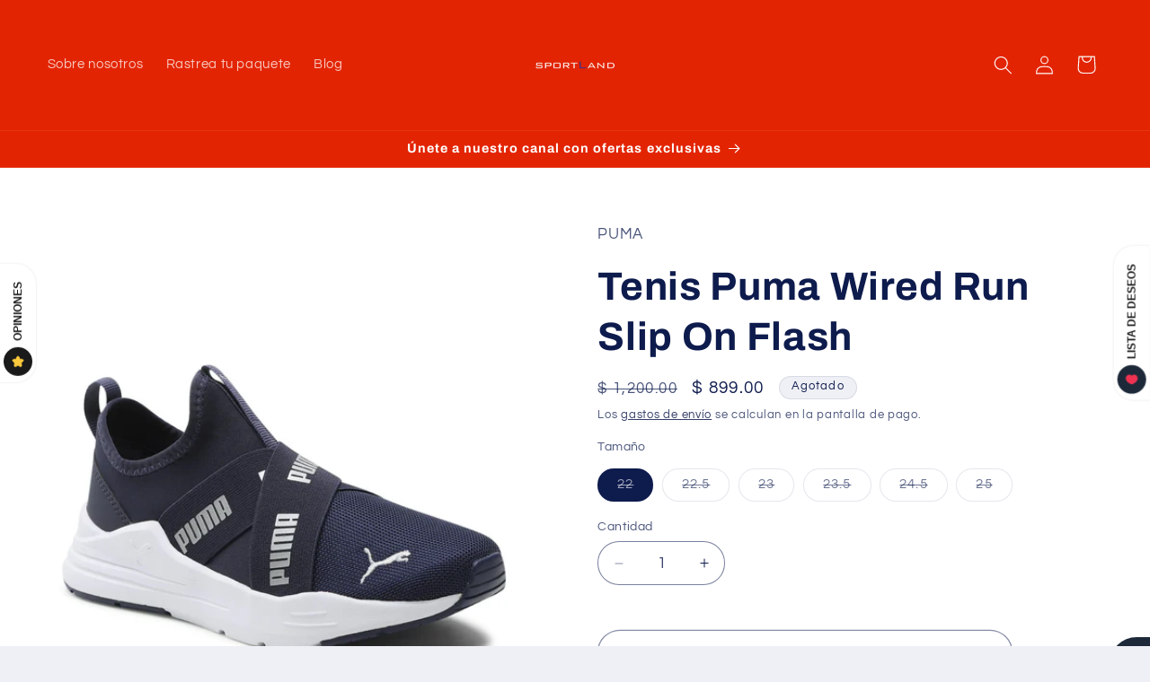

--- FILE ---
content_type: text/html; charset=utf-8
request_url: https://sportlandmx.com/products/tenis-puma-wired-run-slip-on-flash
body_size: 46217
content:
<!doctype html>

<html class="js" lang="es">
  
  <head>
    
  

    <meta charset="utf-8">
    <meta http-equiv="X-UA-Compatible" content="IE=edge">
    <meta name="viewport" content="width=device-width,initial-scale=1">
    <meta name="theme-color" content="">
    <link rel="canonical" href="https://sportlandmx.com/products/tenis-puma-wired-run-slip-on-flash">
    <meta name="google-adsense-account" content="ca-pub-1156111052759527">
    <script>function loadScript(a){var b=document.getElementsByTagName("head")[0],c=document.createElement("script");c.type="text/javascript",c.src="https://tracker.metricool.com/resources/be.js",c.onreadystatechange=a,c.onload=a,b.appendChild(c)}loadScript(function(){beTracker.t({hash:"eef656ba2a8aec23b886bcda50ea3302"})});</script><link rel="icon" type="image/png" href="//sportlandmx.com/cdn/shop/files/logo.jpg?crop=center&height=32&v=1676659596&width=32"><link rel="preconnect" href="https://fonts.shopifycdn.com" crossorigin><title>
      Tenis Puma Wired Run Slip On Flash
 &ndash; SPORTLAND MX</title>

    

    

<meta property="og:site_name" content="SPORTLAND MX">
<meta property="og:url" content="https://sportlandmx.com/products/tenis-puma-wired-run-slip-on-flash">
<meta property="og:title" content="Tenis Puma Wired Run Slip On Flash">
<meta property="og:type" content="product">
<meta property="og:description" content="El único negocio que te garantiza la compra de tenis originales con descuentos reales, al mejor precio del mercado, conocenos ya ☝️"><meta property="og:image" content="http://sportlandmx.com/cdn/shop/files/zapatos-puma-puma-wired-run-slip-on-jr-381993-05-peacoat-puma-silver_8536af25-4923-4c7b-9aab-9ade49567424.webp?v=1704850622">
  <meta property="og:image:secure_url" content="https://sportlandmx.com/cdn/shop/files/zapatos-puma-puma-wired-run-slip-on-jr-381993-05-peacoat-puma-silver_8536af25-4923-4c7b-9aab-9ade49567424.webp?v=1704850622">
  <meta property="og:image:width" content="1800">
  <meta property="og:image:height" content="1800"><meta property="og:price:amount" content="899.00">
  <meta property="og:price:currency" content="MXN"><meta name="twitter:card" content="summary_large_image">
<meta name="twitter:title" content="Tenis Puma Wired Run Slip On Flash">
<meta name="twitter:description" content="El único negocio que te garantiza la compra de tenis originales con descuentos reales, al mejor precio del mercado, conocenos ya ☝️">


    <script src="//sportlandmx.com/cdn/shop/t/39/assets/constants.js?v=132983761750457495441720243138" defer="defer"></script>
    <script src="//sportlandmx.com/cdn/shop/t/39/assets/pubsub.js?v=158357773527763999511720243138" defer="defer"></script>
    <script src="//sportlandmx.com/cdn/shop/t/39/assets/global.js?v=88558128918567037191720243138" defer="defer"></script><script src="//sportlandmx.com/cdn/shop/t/39/assets/animations.js?v=88693664871331136111720243137" defer="defer"></script><script>window.performance && window.performance.mark && window.performance.mark('shopify.content_for_header.start');</script><meta name="google-site-verification" content="kvDXXkanwB1NM50vZfAvw0Z-j_rWn9ZKANsNbmsp-eg">
<meta name="google-site-verification" content="sAnqFcuyF6ZNiLL8o3bEJ25kjMT5umXGhCZJ1ndjlqk">
<meta id="shopify-digital-wallet" name="shopify-digital-wallet" content="/26415628342/digital_wallets/dialog">
<link rel="alternate" hreflang="x-default" href="https://sportlandmx.com/products/tenis-puma-wired-run-slip-on-flash">
<link rel="alternate" hreflang="es" href="https://sportlandmx.com/products/tenis-puma-wired-run-slip-on-flash">
<link rel="alternate" hreflang="en-US" href="https://sportlandmx.com/en-us/products/tenis-puma-wired-run-slip-on-flash">
<link rel="alternate" hreflang="de-US" href="https://sportlandmx.com/de-us/products/tenis-puma-wired-run-slip-on-flash">
<link rel="alternate" hreflang="en-DE" href="https://sportlandmx.com/en-us/products/tenis-puma-wired-run-slip-on-flash">
<link rel="alternate" hreflang="de-DE" href="https://sportlandmx.com/de-us/products/tenis-puma-wired-run-slip-on-flash">
<link rel="alternate" type="application/json+oembed" href="https://sportlandmx.com/products/tenis-puma-wired-run-slip-on-flash.oembed">
<script async="async" src="/checkouts/internal/preloads.js?locale=es-MX"></script>
<script id="shopify-features" type="application/json">{"accessToken":"1f294861239e3108038e5dcff90745b1","betas":["rich-media-storefront-analytics"],"domain":"sportlandmx.com","predictiveSearch":true,"shopId":26415628342,"locale":"es"}</script>
<script>var Shopify = Shopify || {};
Shopify.shop = "sportland-sales.myshopify.com";
Shopify.locale = "es";
Shopify.currency = {"active":"MXN","rate":"1.0"};
Shopify.country = "MX";
Shopify.theme = {"name":"Refresh","id":143167324383,"schema_name":"Refresh","schema_version":"15.0.0","theme_store_id":1567,"role":"main"};
Shopify.theme.handle = "null";
Shopify.theme.style = {"id":null,"handle":null};
Shopify.cdnHost = "sportlandmx.com/cdn";
Shopify.routes = Shopify.routes || {};
Shopify.routes.root = "/";</script>
<script type="module">!function(o){(o.Shopify=o.Shopify||{}).modules=!0}(window);</script>
<script>!function(o){function n(){var o=[];function n(){o.push(Array.prototype.slice.apply(arguments))}return n.q=o,n}var t=o.Shopify=o.Shopify||{};t.loadFeatures=n(),t.autoloadFeatures=n()}(window);</script>
<script id="shop-js-analytics" type="application/json">{"pageType":"product"}</script>
<script defer="defer" async type="module" src="//sportlandmx.com/cdn/shopifycloud/shop-js/modules/v2/client.init-shop-cart-sync_B5knhve2.es.esm.js"></script>
<script defer="defer" async type="module" src="//sportlandmx.com/cdn/shopifycloud/shop-js/modules/v2/chunk.common_DUtBTchb.esm.js"></script>
<script type="module">
  await import("//sportlandmx.com/cdn/shopifycloud/shop-js/modules/v2/client.init-shop-cart-sync_B5knhve2.es.esm.js");
await import("//sportlandmx.com/cdn/shopifycloud/shop-js/modules/v2/chunk.common_DUtBTchb.esm.js");

  window.Shopify.SignInWithShop?.initShopCartSync?.({"fedCMEnabled":true,"windoidEnabled":true});

</script>
<script>(function() {
  var isLoaded = false;
  function asyncLoad() {
    if (isLoaded) return;
    isLoaded = true;
    var urls = ["https:\/\/pixee.gropulse.com\/js\/active.js?shop=sportland-sales.myshopify.com"];
    for (var i = 0; i < urls.length; i++) {
      var s = document.createElement('script');
      s.type = 'text/javascript';
      s.async = true;
      s.src = urls[i];
      var x = document.getElementsByTagName('script')[0];
      x.parentNode.insertBefore(s, x);
    }
  };
  if(window.attachEvent) {
    window.attachEvent('onload', asyncLoad);
  } else {
    window.addEventListener('load', asyncLoad, false);
  }
})();</script>
<script id="__st">var __st={"a":26415628342,"offset":-21600,"reqid":"46cc9aee-cfd7-4301-8842-5b89c19e4100-1768537859","pageurl":"sportlandmx.com\/products\/tenis-puma-wired-run-slip-on-flash","u":"eb74d3c9ec5a","p":"product","rtyp":"product","rid":8262488752351};</script>
<script>window.ShopifyPaypalV4VisibilityTracking = true;</script>
<script id="captcha-bootstrap">!function(){'use strict';const t='contact',e='account',n='new_comment',o=[[t,t],['blogs',n],['comments',n],[t,'customer']],c=[[e,'customer_login'],[e,'guest_login'],[e,'recover_customer_password'],[e,'create_customer']],r=t=>t.map((([t,e])=>`form[action*='/${t}']:not([data-nocaptcha='true']) input[name='form_type'][value='${e}']`)).join(','),a=t=>()=>t?[...document.querySelectorAll(t)].map((t=>t.form)):[];function s(){const t=[...o],e=r(t);return a(e)}const i='password',u='form_key',d=['recaptcha-v3-token','g-recaptcha-response','h-captcha-response',i],f=()=>{try{return window.sessionStorage}catch{return}},m='__shopify_v',_=t=>t.elements[u];function p(t,e,n=!1){try{const o=window.sessionStorage,c=JSON.parse(o.getItem(e)),{data:r}=function(t){const{data:e,action:n}=t;return t[m]||n?{data:e,action:n}:{data:t,action:n}}(c);for(const[e,n]of Object.entries(r))t.elements[e]&&(t.elements[e].value=n);n&&o.removeItem(e)}catch(o){console.error('form repopulation failed',{error:o})}}const l='form_type',E='cptcha';function T(t){t.dataset[E]=!0}const w=window,h=w.document,L='Shopify',v='ce_forms',y='captcha';let A=!1;((t,e)=>{const n=(g='f06e6c50-85a8-45c8-87d0-21a2b65856fe',I='https://cdn.shopify.com/shopifycloud/storefront-forms-hcaptcha/ce_storefront_forms_captcha_hcaptcha.v1.5.2.iife.js',D={infoText:'Protegido por hCaptcha',privacyText:'Privacidad',termsText:'Términos'},(t,e,n)=>{const o=w[L][v],c=o.bindForm;if(c)return c(t,g,e,D).then(n);var r;o.q.push([[t,g,e,D],n]),r=I,A||(h.body.append(Object.assign(h.createElement('script'),{id:'captcha-provider',async:!0,src:r})),A=!0)});var g,I,D;w[L]=w[L]||{},w[L][v]=w[L][v]||{},w[L][v].q=[],w[L][y]=w[L][y]||{},w[L][y].protect=function(t,e){n(t,void 0,e),T(t)},Object.freeze(w[L][y]),function(t,e,n,w,h,L){const[v,y,A,g]=function(t,e,n){const i=e?o:[],u=t?c:[],d=[...i,...u],f=r(d),m=r(i),_=r(d.filter((([t,e])=>n.includes(e))));return[a(f),a(m),a(_),s()]}(w,h,L),I=t=>{const e=t.target;return e instanceof HTMLFormElement?e:e&&e.form},D=t=>v().includes(t);t.addEventListener('submit',(t=>{const e=I(t);if(!e)return;const n=D(e)&&!e.dataset.hcaptchaBound&&!e.dataset.recaptchaBound,o=_(e),c=g().includes(e)&&(!o||!o.value);(n||c)&&t.preventDefault(),c&&!n&&(function(t){try{if(!f())return;!function(t){const e=f();if(!e)return;const n=_(t);if(!n)return;const o=n.value;o&&e.removeItem(o)}(t);const e=Array.from(Array(32),(()=>Math.random().toString(36)[2])).join('');!function(t,e){_(t)||t.append(Object.assign(document.createElement('input'),{type:'hidden',name:u})),t.elements[u].value=e}(t,e),function(t,e){const n=f();if(!n)return;const o=[...t.querySelectorAll(`input[type='${i}']`)].map((({name:t})=>t)),c=[...d,...o],r={};for(const[a,s]of new FormData(t).entries())c.includes(a)||(r[a]=s);n.setItem(e,JSON.stringify({[m]:1,action:t.action,data:r}))}(t,e)}catch(e){console.error('failed to persist form',e)}}(e),e.submit())}));const S=(t,e)=>{t&&!t.dataset[E]&&(n(t,e.some((e=>e===t))),T(t))};for(const o of['focusin','change'])t.addEventListener(o,(t=>{const e=I(t);D(e)&&S(e,y())}));const B=e.get('form_key'),M=e.get(l),P=B&&M;t.addEventListener('DOMContentLoaded',(()=>{const t=y();if(P)for(const e of t)e.elements[l].value===M&&p(e,B);[...new Set([...A(),...v().filter((t=>'true'===t.dataset.shopifyCaptcha))])].forEach((e=>S(e,t)))}))}(h,new URLSearchParams(w.location.search),n,t,e,['guest_login'])})(!0,!0)}();</script>
<script integrity="sha256-4kQ18oKyAcykRKYeNunJcIwy7WH5gtpwJnB7kiuLZ1E=" data-source-attribution="shopify.loadfeatures" defer="defer" src="//sportlandmx.com/cdn/shopifycloud/storefront/assets/storefront/load_feature-a0a9edcb.js" crossorigin="anonymous"></script>
<script data-source-attribution="shopify.dynamic_checkout.dynamic.init">var Shopify=Shopify||{};Shopify.PaymentButton=Shopify.PaymentButton||{isStorefrontPortableWallets:!0,init:function(){window.Shopify.PaymentButton.init=function(){};var t=document.createElement("script");t.src="https://sportlandmx.com/cdn/shopifycloud/portable-wallets/latest/portable-wallets.es.js",t.type="module",document.head.appendChild(t)}};
</script>
<script data-source-attribution="shopify.dynamic_checkout.buyer_consent">
  function portableWalletsHideBuyerConsent(e){var t=document.getElementById("shopify-buyer-consent"),n=document.getElementById("shopify-subscription-policy-button");t&&n&&(t.classList.add("hidden"),t.setAttribute("aria-hidden","true"),n.removeEventListener("click",e))}function portableWalletsShowBuyerConsent(e){var t=document.getElementById("shopify-buyer-consent"),n=document.getElementById("shopify-subscription-policy-button");t&&n&&(t.classList.remove("hidden"),t.removeAttribute("aria-hidden"),n.addEventListener("click",e))}window.Shopify?.PaymentButton&&(window.Shopify.PaymentButton.hideBuyerConsent=portableWalletsHideBuyerConsent,window.Shopify.PaymentButton.showBuyerConsent=portableWalletsShowBuyerConsent);
</script>
<script>
  function portableWalletsCleanup(e){e&&e.src&&console.error("Failed to load portable wallets script "+e.src);var t=document.querySelectorAll("shopify-accelerated-checkout .shopify-payment-button__skeleton, shopify-accelerated-checkout-cart .wallet-cart-button__skeleton"),e=document.getElementById("shopify-buyer-consent");for(let e=0;e<t.length;e++)t[e].remove();e&&e.remove()}function portableWalletsNotLoadedAsModule(e){e instanceof ErrorEvent&&"string"==typeof e.message&&e.message.includes("import.meta")&&"string"==typeof e.filename&&e.filename.includes("portable-wallets")&&(window.removeEventListener("error",portableWalletsNotLoadedAsModule),window.Shopify.PaymentButton.failedToLoad=e,"loading"===document.readyState?document.addEventListener("DOMContentLoaded",window.Shopify.PaymentButton.init):window.Shopify.PaymentButton.init())}window.addEventListener("error",portableWalletsNotLoadedAsModule);
</script>

<script type="module" src="https://sportlandmx.com/cdn/shopifycloud/portable-wallets/latest/portable-wallets.es.js" onError="portableWalletsCleanup(this)" crossorigin="anonymous"></script>
<script nomodule>
  document.addEventListener("DOMContentLoaded", portableWalletsCleanup);
</script>

<script id='scb4127' type='text/javascript' async='' src='https://sportlandmx.com/cdn/shopifycloud/privacy-banner/storefront-banner.js'></script><link id="shopify-accelerated-checkout-styles" rel="stylesheet" media="screen" href="https://sportlandmx.com/cdn/shopifycloud/portable-wallets/latest/accelerated-checkout-backwards-compat.css" crossorigin="anonymous">
<style id="shopify-accelerated-checkout-cart">
        #shopify-buyer-consent {
  margin-top: 1em;
  display: inline-block;
  width: 100%;
}

#shopify-buyer-consent.hidden {
  display: none;
}

#shopify-subscription-policy-button {
  background: none;
  border: none;
  padding: 0;
  text-decoration: underline;
  font-size: inherit;
  cursor: pointer;
}

#shopify-subscription-policy-button::before {
  box-shadow: none;
}

      </style>
<script id="sections-script" data-sections="header" defer="defer" src="//sportlandmx.com/cdn/shop/t/39/compiled_assets/scripts.js?7631"></script>
<script>window.performance && window.performance.mark && window.performance.mark('shopify.content_for_header.end');</script>


    <style data-shopify>
      @font-face {
  font-family: Questrial;
  font-weight: 400;
  font-style: normal;
  font-display: swap;
  src: url("//sportlandmx.com/cdn/fonts/questrial/questrial_n4.66abac5d8209a647b4bf8089b0451928ef144c07.woff2") format("woff2"),
       url("//sportlandmx.com/cdn/fonts/questrial/questrial_n4.e86c53e77682db9bf4b0ee2dd71f214dc16adda4.woff") format("woff");
}

      
      
      
      @font-face {
  font-family: Archivo;
  font-weight: 700;
  font-style: normal;
  font-display: swap;
  src: url("//sportlandmx.com/cdn/fonts/archivo/archivo_n7.651b020b3543640c100112be6f1c1b8e816c7f13.woff2") format("woff2"),
       url("//sportlandmx.com/cdn/fonts/archivo/archivo_n7.7e9106d320e6594976a7dcb57957f3e712e83c96.woff") format("woff");
}


      
        :root,
        .color-scheme-1 {
          --color-background: 239,240,245;
        
          --gradient-background: #eff0f5;
        

        

        --color-foreground: 14,27,77;
        --color-background-contrast: 161,166,196;
        --color-shadow: 14,27,77;
        --color-button: 71,112,219;
        --color-button-text: 239,240,245;
        --color-secondary-button: 239,240,245;
        --color-secondary-button-text: 14,27,77;
        --color-link: 14,27,77;
        --color-badge-foreground: 14,27,77;
        --color-badge-background: 239,240,245;
        --color-badge-border: 14,27,77;
        --payment-terms-background-color: rgb(239 240 245);
      }
      
        
        .color-scheme-2 {
          --color-background: 255,255,255;
        
          --gradient-background: #ffffff;
        

        

        --color-foreground: 14,27,77;
        --color-background-contrast: 191,191,191;
        --color-shadow: 14,27,77;
        --color-button: 14,27,77;
        --color-button-text: 255,255,255;
        --color-secondary-button: 255,255,255;
        --color-secondary-button-text: 14,27,77;
        --color-link: 14,27,77;
        --color-badge-foreground: 14,27,77;
        --color-badge-background: 255,255,255;
        --color-badge-border: 14,27,77;
        --payment-terms-background-color: rgb(255 255 255);
      }
      
        
        .color-scheme-3 {
          --color-background: 14,27,77;
        
          --gradient-background: #0e1b4d;
        

        

        --color-foreground: 255,255,255;
        --color-background-contrast: 18,35,99;
        --color-shadow: 14,27,77;
        --color-button: 255,255,255;
        --color-button-text: 14,27,77;
        --color-secondary-button: 14,27,77;
        --color-secondary-button-text: 255,255,255;
        --color-link: 255,255,255;
        --color-badge-foreground: 255,255,255;
        --color-badge-background: 14,27,77;
        --color-badge-border: 255,255,255;
        --payment-terms-background-color: rgb(14 27 77);
      }
      
        
        .color-scheme-4 {
          --color-background: 71,112,219;
        
          --gradient-background: #4770db;
        

        

        --color-foreground: 255,255,255;
        --color-background-contrast: 27,57,136;
        --color-shadow: 14,27,77;
        --color-button: 255,255,255;
        --color-button-text: 71,112,219;
        --color-secondary-button: 71,112,219;
        --color-secondary-button-text: 255,255,255;
        --color-link: 255,255,255;
        --color-badge-foreground: 255,255,255;
        --color-badge-background: 71,112,219;
        --color-badge-border: 255,255,255;
        --payment-terms-background-color: rgb(71 112 219);
      }
      
        
        .color-scheme-5 {
          --color-background: 227,36,2;
        
          --gradient-background: #e32402;
        

        

        --color-foreground: 255,255,255;
        --color-background-contrast: 101,16,1;
        --color-shadow: 14,27,77;
        --color-button: 255,255,255;
        --color-button-text: 227,36,2;
        --color-secondary-button: 227,36,2;
        --color-secondary-button-text: 255,255,255;
        --color-link: 255,255,255;
        --color-badge-foreground: 255,255,255;
        --color-badge-background: 227,36,2;
        --color-badge-border: 255,255,255;
        --payment-terms-background-color: rgb(227 36 2);
      }
      

      body, .color-scheme-1, .color-scheme-2, .color-scheme-3, .color-scheme-4, .color-scheme-5 {
        color: rgba(var(--color-foreground), 0.75);
        background-color: rgb(var(--color-background));
      }

      :root {
        --font-body-family: Questrial, sans-serif;
        --font-body-style: normal;
        --font-body-weight: 400;
        --font-body-weight-bold: 700;

        --font-heading-family: Archivo, sans-serif;
        --font-heading-style: normal;
        --font-heading-weight: 700;

        --font-body-scale: 1.05;
        --font-heading-scale: 1.0476190476190477;

        --media-padding: px;
        --media-border-opacity: 0.1;
        --media-border-width: 0px;
        --media-radius: 0px;
        --media-shadow-opacity: 0.0;
        --media-shadow-horizontal-offset: 0px;
        --media-shadow-vertical-offset: 4px;
        --media-shadow-blur-radius: 5px;
        --media-shadow-visible: 0;

        --page-width: 160rem;
        --page-width-margin: 0rem;

        --product-card-image-padding: 1.6rem;
        --product-card-corner-radius: 1.8rem;
        --product-card-text-alignment: left;
        --product-card-border-width: 0.1rem;
        --product-card-border-opacity: 1.0;
        --product-card-shadow-opacity: 0.0;
        --product-card-shadow-visible: 0;
        --product-card-shadow-horizontal-offset: 0.0rem;
        --product-card-shadow-vertical-offset: 0.4rem;
        --product-card-shadow-blur-radius: 0.5rem;

        --collection-card-image-padding: 1.6rem;
        --collection-card-corner-radius: 1.8rem;
        --collection-card-text-alignment: left;
        --collection-card-border-width: 0.1rem;
        --collection-card-border-opacity: 1.0;
        --collection-card-shadow-opacity: 0.0;
        --collection-card-shadow-visible: 0;
        --collection-card-shadow-horizontal-offset: 0.0rem;
        --collection-card-shadow-vertical-offset: 0.4rem;
        --collection-card-shadow-blur-radius: 0.5rem;

        --blog-card-image-padding: 1.6rem;
        --blog-card-corner-radius: 1.8rem;
        --blog-card-text-alignment: left;
        --blog-card-border-width: 0.1rem;
        --blog-card-border-opacity: 1.0;
        --blog-card-shadow-opacity: 0.0;
        --blog-card-shadow-visible: 0;
        --blog-card-shadow-horizontal-offset: 0.0rem;
        --blog-card-shadow-vertical-offset: 0.4rem;
        --blog-card-shadow-blur-radius: 0.5rem;

        --badge-corner-radius: 2.0rem;

        --popup-border-width: 1px;
        --popup-border-opacity: 0.1;
        --popup-corner-radius: 18px;
        --popup-shadow-opacity: 0.0;
        --popup-shadow-horizontal-offset: 0px;
        --popup-shadow-vertical-offset: 4px;
        --popup-shadow-blur-radius: 5px;

        --drawer-border-width: 0px;
        --drawer-border-opacity: 0.1;
        --drawer-shadow-opacity: 0.0;
        --drawer-shadow-horizontal-offset: 0px;
        --drawer-shadow-vertical-offset: 4px;
        --drawer-shadow-blur-radius: 5px;

        --spacing-sections-desktop: 0px;
        --spacing-sections-mobile: 0px;

        --grid-desktop-vertical-spacing: 4px;
        --grid-desktop-horizontal-spacing: 4px;
        --grid-mobile-vertical-spacing: 2px;
        --grid-mobile-horizontal-spacing: 2px;

        --text-boxes-border-opacity: 0.0;
        --text-boxes-border-width: 0px;
        --text-boxes-radius: 0px;
        --text-boxes-shadow-opacity: 0.0;
        --text-boxes-shadow-visible: 0;
        --text-boxes-shadow-horizontal-offset: 40px;
        --text-boxes-shadow-vertical-offset: 2px;
        --text-boxes-shadow-blur-radius: 10px;

        --buttons-radius: 40px;
        --buttons-radius-outset: 41px;
        --buttons-border-width: 1px;
        --buttons-border-opacity: 1.0;
        --buttons-shadow-opacity: 0.0;
        --buttons-shadow-visible: 0;
        --buttons-shadow-horizontal-offset: 0px;
        --buttons-shadow-vertical-offset: 4px;
        --buttons-shadow-blur-radius: 5px;
        --buttons-border-offset: 0.3px;

        --inputs-radius: 26px;
        --inputs-border-width: 1px;
        --inputs-border-opacity: 0.55;
        --inputs-shadow-opacity: 0.0;
        --inputs-shadow-horizontal-offset: 0px;
        --inputs-margin-offset: 0px;
        --inputs-shadow-vertical-offset: 4px;
        --inputs-shadow-blur-radius: 5px;
        --inputs-radius-outset: 27px;

        --variant-pills-radius: 40px;
        --variant-pills-border-width: 1px;
        --variant-pills-border-opacity: 0.55;
        --variant-pills-shadow-opacity: 0.0;
        --variant-pills-shadow-horizontal-offset: 0px;
        --variant-pills-shadow-vertical-offset: 4px;
        --variant-pills-shadow-blur-radius: 5px;
      }

      *,
      *::before,
      *::after {
        box-sizing: inherit;
      }

      html {
        box-sizing: border-box;
        font-size: calc(var(--font-body-scale) * 62.5%);
        height: 100%;
      }

      body {
        display: grid;
        grid-template-rows: auto auto 1fr auto;
        grid-template-columns: 100%;
        min-height: 100%;
        margin: 0;
        font-size: 1.5rem;
        letter-spacing: 0.06rem;
        line-height: calc(1 + 0.8 / var(--font-body-scale));
        font-family: var(--font-body-family);
        font-style: var(--font-body-style);
        font-weight: var(--font-body-weight);
      }

      @media screen and (min-width: 750px) {
        body {
          font-size: 1.6rem;
        }
      }
    </style>

    <link href="//sportlandmx.com/cdn/shop/t/39/assets/base.css?v=144968985024194912401720243137" rel="stylesheet" type="text/css" media="all" />

      <link rel="preload" as="font" href="//sportlandmx.com/cdn/fonts/questrial/questrial_n4.66abac5d8209a647b4bf8089b0451928ef144c07.woff2" type="font/woff2" crossorigin>
      

      <link rel="preload" as="font" href="//sportlandmx.com/cdn/fonts/archivo/archivo_n7.651b020b3543640c100112be6f1c1b8e816c7f13.woff2" type="font/woff2" crossorigin>
      
<link href="//sportlandmx.com/cdn/shop/t/39/assets/component-localization-form.css?v=120620094879297847921720243137" rel="stylesheet" type="text/css" media="all" />
      <script src="//sportlandmx.com/cdn/shop/t/39/assets/localization-form.js?v=144176611646395275351720243138" defer="defer"></script><link
        rel="stylesheet"
        href="//sportlandmx.com/cdn/shop/t/39/assets/component-predictive-search.css?v=118923337488134913561720243138"
        media="print"
        onload="this.media='all'"
      ><script>
      if (Shopify.designMode) {
        document.documentElement.classList.add('shopify-design-mode');
      }
    </script>
  <!-- BEGIN app block: shopify://apps/pixee-facebook-pixel/blocks/facebook-pixel/61bbb1d9-d4be-4d08-879a-ee3ccb59f558 -->
<!-- BEGIN app snippet: tiktok-pixel --><script>
    sessionStorage.setItem("gropulseTikTokActivePixelData", "");
  </script><!-- END app snippet -->
<!-- BEGIN app snippet: pinterest-pixel -->
<script>
    sessionStorage.setItem("gropulsePinterestActivePixelData", "");
  </script><!-- END app snippet -->
<!-- BEGIN app snippet: custom-event-selector -->

<div id="pixee-custom-event-selector-modal" class="pixee-custom-event-modal">
  <div class="pixee-custom-event-modal-content">
    <div class="pixee-custom-event-modal-header">
      <p class="pixee-modal-title">Custom Event Setup</p>
      <span class="pixee-custom-event-close">&times;</span>
    </div>
    <div class="pixee-custom-event-modal-body">
      <p>Click on the elements you want to track as custom events. Selected elements will appear in the list below.</p>
      
      <button id="pixee-track-new-button" class="pixee-track-new-button">Track New Element</button>
      
      <div class="pixee-selected-elements">
        <span class="pixee-selected-elements-title">Selected Elements (0)</span>
        <ul id="pixee-selected-elements-list"></ul>
      </div>
    </div>
    <div class="pixee-custom-event-modal-footer">
      <button id="pixee-finish-setup-button" class="pixee-finish-setup-button">Finish Setup</button>
    </div>
  </div>
</div>

<style>
.pixee-custom-event-modal {
  display: none;
  position: fixed;
  z-index: 99999;
  left: 20px;
  top: 20px;
  width: 400px;
  background-color: #fff;
  border-radius: 8px;
  box-shadow: 0 4px 20px rgba(0, 0, 0, 0.2);
  font-family: -apple-system, BlinkMacSystemFont, "Segoe UI", Roboto, Helvetica, Arial, sans-serif;
  max-height: 90vh;
  overflow-y: auto;
}

.pixee-custom-event-modal-content {
  width: 100%;
}

.pixee-custom-event-modal-header {
  padding: 15px 20px;
  display: flex;
  justify-content: space-between;
  align-items: center;
  border-bottom: 1px solid #e5e5e5;
}

.pixee-custom-event-modal-header .pixee-modal-title {
  margin: 0;
  font-size: 18px;
  font-weight: 600;
  color: #333;
}

.pixee-custom-event-close {
  color: #aaa;
  font-size: 24px;
  font-weight: bold;
  cursor: pointer;
}

.pixee-custom-event-close:hover {
  color: #555;
}

.pixee-custom-event-modal-body {
  padding: 20px;
}

.pixee-custom-event-modal-footer {
  padding: 15px 20px;
  border-top: 1px solid #e5e5e5;
  text-align: right;
}

.pixee-track-new-button,
.pixee-finish-setup-button {
  padding: 10px 15px;
  border-radius: 4px;
  border: none;
  font-size: 14px;
  font-weight: 500;
  cursor: pointer;
}

.pixee-track-new-button {
  background-color: #4CAF50;
  color: white;
  margin-top: 10px;
}

.pixee-finish-setup-button {
  background-color: #2196F3;
  color: white;
}

.pixee-selected-elements {
  margin-top: 20px;
}

.pixee-selected-elements-title {
  display: block;
  font-size: 16px;
  margin-bottom: 10px;
  font-weight: 500;
}

#pixee-selected-elements-list {
  list-style: none;
  padding: 0;
  margin: 0;
  max-height: 200px;
  overflow-y: auto;
  border: 1px solid #e5e5e5;
  border-radius: 4px;
}

#pixee-selected-elements-list li {
  padding: 10px;
  border-bottom: 1px solid #e5e5e5;
  display: flex;
  justify-content: space-between;
  align-items: center;
}

#pixee-selected-elements-list li:last-child {
  border-bottom: none;
}

.pixee-element-info {
  flex: 1;
  font-size: 14px;
  word-break: break-word;
}

.pixee-remove-element {
  color: #f44336;
  cursor: pointer;
  margin-left: 10px;
}

.pixee-page-overlay {
  position: fixed;
  top: 0;
  left: 0;
  width: 100%;
  height: 100%;
  background-color: rgba(0, 0, 0, 0.3);
  z-index: 99990;
  pointer-events: none;
}

.pixee-highlight-element {
  position: absolute;
  pointer-events: none;
  background-color: rgba(76, 175, 80, 0.2);
  border: 2px solid #4CAF50;
  z-index: 99991;
  box-sizing: border-box;
}

/* Make modal draggable */
.pixee-custom-event-modal-header {
  cursor: move;
}

/* Responsive styles */
@media screen and (max-width: 480px) {
  .pixee-custom-event-modal {
    width: 90%;
    left: 5%;
    top: 5%;
  }
}
</style>

<script>
document.addEventListener('DOMContentLoaded', function() {
  // Parse URL parameters
  const urlParams = new URLSearchParams(window.location.search);
  const customEventParam = urlParams.get('customEvent');
  const redirectUrl = urlParams.get('redirectUrl');
  
  // Initialize session storage if customEvent param is present
  if (customEventParam === '1') {
    // Set flag in session storage to show the modal across page navigation
    sessionStorage.setItem('pixeeCustomEventSetupActive', 'true');
    // Store redirect URL for later use
    if (redirectUrl) {
      sessionStorage.setItem('pixeeCustomEventRedirectUrl', redirectUrl);
    }
  }
  
  // Don't proceed if setup mode is not active
  if (sessionStorage.getItem('pixeeCustomEventSetupActive') !== 'true') return;
  
  const modal = document.getElementById('pixee-custom-event-selector-modal');
  const trackNewButton = document.getElementById('pixee-track-new-button');
  const finishSetupButton = document.getElementById('pixee-finish-setup-button');
  const closeButton = document.querySelector('.pixee-custom-event-close');
  const selectedElementsList = document.getElementById('pixee-selected-elements-list');
  const selectedElementsHeader = document.querySelector('.pixee-selected-elements-title');
  
  let isSelectionMode = false;
  let selectedElements = [];
  let overlay = null;
  let highlightElement = null;
  
  // Load previously selected elements from session storage
  const storedElements = sessionStorage.getItem('pixeeSelectedElements');
  if (storedElements) {
    try {
      selectedElements = JSON.parse(storedElements);
      updateSelectedElementsList();
    } catch (error) {
      console.error('Error loading stored elements:', error);
    }
  }
  
  // Make the modal draggable
  makeElementDraggable(modal, document.querySelector('.pixee-custom-event-modal-header'));
  
  // Show the modal
  modal.style.display = 'block';
  
  // Click event handlers
  trackNewButton.addEventListener('click', function() {
    if (isSelectionMode) {
      // Cancel selection mode if active
      disableSelectionMode();
    } else {
      // Enable selection mode
      enableSelectionMode();
    }
  });
  finishSetupButton.addEventListener('click', finishSetup);
  closeButton.addEventListener('click', closeModal);
  
  function makeElementDraggable(element, handle) {
    let pos1 = 0, pos2 = 0, pos3 = 0, pos4 = 0;
    
    // Try to get saved position from session storage
    const savedPosition = getSavedModalPosition();
    if (savedPosition) {
      element.style.top = savedPosition.top + "px";
      element.style.left = savedPosition.left + "px";
    }
    
    handle.onmousedown = dragMouseDown;
    
    function dragMouseDown(e) {
      e.preventDefault();
      pos3 = e.clientX;
      pos4 = e.clientY;
      document.onmouseup = closeDragElement;
      document.onmousemove = elementDrag;
    }
    
    function elementDrag(e) {
      e.preventDefault();
      pos1 = pos3 - e.clientX;
      pos2 = pos4 - e.clientY;
      pos3 = e.clientX;
      pos4 = e.clientY;
      
      // Calculate new position ensuring it stays within viewport
      let newTop = element.offsetTop - pos2;
      let newLeft = element.offsetLeft - pos1;
      
      // Get viewport dimensions
      const viewportWidth = window.innerWidth;
      const viewportHeight = window.innerHeight;
      
      // Limit to viewport boundaries
      newTop = Math.max(0, Math.min(newTop, viewportHeight - 100));
      newLeft = Math.max(0, Math.min(newLeft, viewportWidth - 100));
      
      element.style.top = newTop + "px";
      element.style.left = newLeft + "px";
      
      // Save position to session storage
      saveModalPosition(newTop, newLeft);
    }
    
    function closeDragElement() {
      document.onmouseup = null;
      document.onmousemove = null;
      
      // Save final position
      saveModalPosition(element.offsetTop, element.offsetLeft);
    }
  }
  
  // Save modal position to session storage
  function saveModalPosition(top, left) {
    try {
      sessionStorage.setItem('pixeeModalPosition', JSON.stringify({ top, left }));
    } catch (error) {
      console.error('Error saving modal position:', error);
    }
  }
  
  // Get saved modal position from session storage
  function getSavedModalPosition() {
    try {
      const position = sessionStorage.getItem('pixeeModalPosition');
      return position ? JSON.parse(position) : null;
    } catch (error) {
      console.error('Error getting modal position:', error);
      return null;
    }
  }
  
  function enableSelectionMode() {
    if (isSelectionMode) return;
    
    isSelectionMode = true;
    trackNewButton.textContent = 'Cancel Selection';
    trackNewButton.style.backgroundColor = '#f44336';
    
    // Create overlay
    overlay = document.createElement('div');
    overlay.className = 'pixee-page-overlay';
    document.body.appendChild(overlay);
    
    // Create highlight element
    highlightElement = document.createElement('div');
    highlightElement.className = 'pixee-highlight-element';
    document.body.appendChild(highlightElement);
    
    // Add event listeners for element selection
    document.addEventListener('mouseover', highlightTargetElement);
    document.addEventListener('click', selectElement, true);
  }
  
  function disableSelectionMode() {
    if (!isSelectionMode) return;
    
    isSelectionMode = false;
    trackNewButton.textContent = 'Track New Element';
    trackNewButton.style.backgroundColor = '#4CAF50';
    
    // Remove overlay and highlight
    if (overlay) {
      document.body.removeChild(overlay);
      overlay = null;
    }
    
    if (highlightElement) {
      document.body.removeChild(highlightElement);
      highlightElement = null;
    }
    
    // Remove event listeners
    document.removeEventListener('mouseover', highlightTargetElement);
    document.removeEventListener('click', selectElement, true);
  }
  
  // Helper function to update the list of selected elements
  function updateSelectedElementsList() {
    // Clear existing list
    selectedElementsList.innerHTML = '';
    
    // Update the header count
    selectedElementsHeader.textContent = `Selected Elements (${selectedElements.length})`;
    
    // Add each element to the list
    selectedElements.forEach(element => {
      const li = document.createElement('li');
      li.dataset.id = element.id;
      
      const elementInfo = document.createElement('div');
      elementInfo.className = 'pixee-element-info';
      elementInfo.textContent = `"${element.text}" (${element.selector})`;
      
      const removeButton = document.createElement('span');
      removeButton.className = 'pixee-remove-element';
      removeButton.textContent = '✕';
      removeButton.addEventListener('click', function() {
        removeElementFromList(element.id);
      });
      
      li.appendChild(elementInfo);
      li.appendChild(removeButton);
      selectedElementsList.appendChild(li);
    });
    
    // Save to session storage
    sessionStorage.setItem('pixeeSelectedElements', JSON.stringify(selectedElements));
  }
  
  function highlightTargetElement(e) {
    if (!isSelectionMode) return;
    
    // Don't highlight elements in the modal itself
    if (e.target.closest('#pixee-custom-event-selector-modal')) {
      if (highlightElement) {
        highlightElement.style.display = 'none';
      }
      return;
    }
    
    const rect = e.target.getBoundingClientRect();
    highlightElement.style.display = 'block';
    highlightElement.style.width = rect.width + 'px';
    highlightElement.style.height = rect.height + 'px';
    highlightElement.style.left = (window.pageXOffset + rect.left) + 'px';
    highlightElement.style.top = (window.pageYOffset + rect.top) + 'px';
  }
  
  function selectElement(e) {
    if (!isSelectionMode) return;
    
    // Don't select elements in the modal itself
    if (e.target.closest('#pixee-custom-event-selector-modal')) {
      return;
    }
    
    // Prevent default action (like following links)
    e.preventDefault();
    e.stopPropagation();
    
    // Generate a selector for the clicked element
    const selector = generateSelector(e.target);
    
    // Add to selected elements list
    addElementToList(e.target, selector);
    
    // Disable selection mode
    disableSelectionMode();
  }
  
  function generateSelector(element) {
    // First try ID selector if available
    if (element.id) {
      return `#${element.id}`;
    }
    
    // Try with classes
    if (element.className && typeof element.className === 'string') {
      const classes = element.className.trim().split(/\s+/);
      if (classes.length > 0) {
        const classSelector = `.${classes.join('.')}`;
        if (document.querySelectorAll(classSelector).length === 1) {
          return classSelector;
        }
      }
    }
    
    // Use tag name with nth-child
    let path = '';
    let parent = element;
    
    while (parent) {
      if (parent === document.body) {
        path = 'body ' + path;
        break;
      }
      
      let tag = parent.tagName.toLowerCase();
      let siblings = Array.from(parent.parentNode.children).filter(child => child.tagName === parent.tagName);
      
      if (siblings.length > 1) {
        let index = siblings.indexOf(parent) + 1;
        tag += `:nth-child(${index})`;
      }
      
      path = tag + (path ? ' > ' + path : '');
      parent = parent.parentNode;
      
      // Stop at a certain depth to avoid overly complex selectors
      if (path.split('>').length > 5) {
        break;
      }
    }
    
    return path.trim();
  }
  
  function addElementToList(element, selector) {
    // Create a unique ID for this element
    const elementId = 'element-' + Date.now();
    
    // Add to our array
    selectedElements.push({
      id: elementId,
      selector: selector,
      text: element.textContent.trim().substring(0, 50) || element.tagName.toLowerCase()
    });
    
    // Update the display
    updateSelectedElementsList();
  }
  
  function removeElementFromList(id) {
    // Remove from array
    selectedElements = selectedElements.filter(el => el.id !== id);
    
    // Update the display
    updateSelectedElementsList();
  }
  
  function closeModal() {
    disableSelectionMode();
    modal.style.display = 'none';
    
    // Clear setup mode and data but keep the modal position
    sessionStorage.removeItem('pixeeCustomEventSetupActive');
    sessionStorage.removeItem('pixeeSelectedElements');
    // We intentionally don't remove pixeeModalPosition here to persist it across sessions
  }
  
  function finishSetup() {
    
    // Check if we have elements selected
    if (selectedElements.length > 0) {
      // Clean up our internal tracking but keep the modal position
      sessionStorage.removeItem('pixeeCustomEventSetupActive');
      sessionStorage.removeItem('pixeeSelectedElements');
      // We intentionally don't remove pixeeModalPosition to persist it
      
      // Redirect back to the app with selected elements as a URL parameter
      const savedRedirectUrl = sessionStorage.getItem('pixeeCustomEventRedirectUrl') || redirectUrl;
      
      if (savedRedirectUrl) {
        // Encode selected elements for URL
        const encodedElements = encodeURIComponent(JSON.stringify(selectedElements));
        
        // Determine if we need to add a ? or & for the parameter
        const separator = savedRedirectUrl.includes('?') ? '&' : '?';        
        
        // Redirect to the app with the selected elements in the URL
        window.location.href = `${savedRedirectUrl}${separator}selectedElements=${encodedElements}`;
      }
    } else {
      alert('Please select at least one element to track.');
    }
  }
});
</script><!-- END app snippet -->
<script>
    sessionStorage.setItem("gropulseActivePixelData", JSON.stringify([{"conversionApi":{"isActive":false},"selectedTemplates":[],"_id":"6584b5781266ee5b5a6a9609","pixelId":"1052979682776213","selectedPage":"all_pages"},{"conversionApi":{"isActive":false},"selectedTemplates":[],"_id":"6585b5011266ee5b5a6c0631","pixelId":"920590556435741","selectedPage":"all_pages"}]));
  </script><script>
    sessionStorage.setItem("gropulsePixeeEventListData", JSON.stringify({"purchase":true,"initiateCheckout":true,"addToCart":true,"search":false,"viewContent":false,"viewCategory":false}));
  </script><script>
    sessionStorage.setItem("gropulseCustomEvents", "");
  </script><script>
  const isGroPulsePixeeWebPixelLoaded = Boolean(sessionStorage.getItem("isGroPulsePixeeWebPixelLoaded"));
</script>

<script>
  function generateEventId() {
    // Combine timestamp with random string to ensure uniqueness
    return `${Date.now()}_${Math.random().toString(36).slice(2, 11)}`;
  }
</script>




  <script>
    let hso_shopify_unique_id = document
    .cookie
    .split(";")
    .filter((c) => c.includes("_shopify_y="))
    .map((c) => c.split("_shopify_y=")[1]);

  hso_shopify_unique_id = (hso_shopify_unique_id.length && hso_shopify_unique_id[0]) || "";

  const hsoFBMatchingData = {
    em: "",
    fn: "",
    ln: "",
    ph: "",
    external_id: hso_shopify_unique_id,
    ge: "",
    db: "",
    ct: "",
    st: "",
    zp: "",
    country: ""
  };
  function CAPI(event, eventData) {
    let fbp = document
      .cookie
      .split(";")
      .filter((c) => c.includes("_fbp="))
      .map((c) => c.split("_fbp=")[1]);
    let fbc = document
      .cookie
      .split(";")
      .filter((c) => c.includes("_fbc="))
      .map((c) => c.split("_fbc=")[1]);
    fbp = (fbp.length && fbp[0]) || null;
    fbc = (fbc.length && fbc[0]) || null;

    if (! fbc && window.location.search.includes("fbclid=")) {
      fbc = "fb.1." + + new Date() + "." + window.location.search.split("fbclid=")[1];
    }

    const headers = new Headers();
    headers.append("Content-Type", "application/json");
    const { event_id, ...restEventData } = eventData;
    const body = {
      event: event,
      event_data: restEventData,
      event_id: event_id,
      fbp: fbp,
      fbclid: fbc,
      user_agent: navigator.userAgent,
      url: window.location.origin + window.location.pathname,
      current_timestamp: Math.floor(new Date() / 1000),
      myShopifyDomain: Shopify.shop,
      ... hsoFBMatchingData
    };

    const options = {
      method: "POST",
      headers,
      mode: "cors",
      body: JSON.stringify(body)
    };
    fetch("https://pixee.gropulse.com/fb-conversion-api", options);
  };

  function beginPixeeFBPixelTracking(){
    window.fbq = window.fbq || function() {};
    fbq('track', 'PageView');

    const basePixelLoadedEvent = new Event("pixee_base_pixel_loaded");
    window.dispatchEvent(basePixelLoadedEvent);
  }

  function loadPixeeFBPixelBaseScript(){
    !function(f, b, e, v, n, t, s) {
      if (f.fbq)
        return;
      n = f.fbq = function() {
        n.callMethod
          ? n.callMethod.apply(n, arguments)
          : n.queue.push(arguments)
      };
      if (! f._fbq)
        f._fbq = n;
      n.push = n;
      n.loaded = !0;
      n.version = '2.0';
      n.queue = [];
      t = b.createElement(e);
      t.async = !0;
      t.src = v;
      s = b.getElementsByTagName(e)[0];
      s.parentNode.insertBefore(t, s)
    }(window, document, 'script', 'https://connect.facebook.net/en_US/fbevents.js');
    
fbq('init', '1052979682776213', hsoFBMatchingData);fbq('init', '920590556435741', hsoFBMatchingData);
  
    window.Shopify.loadFeatures([
        {
          name: "consent-tracking-api",
          version: "0.1"
        }
      ], (error) => {
        if (error) {
          throw error;
        }
        const isTrackingConsentGiven = !null || Shopify.customerPrivacy.getTrackingConsent() !== "no";
        if (isTrackingConsentGiven) {
          if(document.readyState === "complete") {
            beginPixeeFBPixelTracking();
          } else {
            window.addEventListener("load", (event) => {
              beginPixeeFBPixelTracking();
            });
          }
        }
      });
  }

  if(!isGroPulsePixeeWebPixelLoaded) {
    loadPixeeFBPixelBaseScript();
  };

  </script>

<script>
    function helloFPACheckCart() {

/**
       *
       * @param {Array} dataList
       * @param {Object} singleData
       */
      const isDataUseable = (dataList, checkData) => {
        if (dataList.length === 0)
          return checkData;



        for (let index = 0; index < dataList.length; index++) {
          const singleData = dataList[index];
          if (singleData.id === checkData.id) {
            if (checkData.quantity > singleData.quantity) {
              const newData = {
                ...checkData,
                quantity: checkData.quantity - singleData.quantity
              };
              return newData;
            } else {
              return false;
            }
          }
        }
        return checkData;
      };

/**
       *
       * @param {Array} localStoreData
       * @param {Array} newFetchData
       */
      const checkAddToACart = (localStoreData, newFetchData) => {
        return newFetchData.map((singleFetchData) => isDataUseable(localStoreData, singleFetchData)).filter(Boolean);
      };

      const addToCartFire = (cartData, rowData) => {
        const eventId = generateEventId();
        const fireData = {
          content_type: "product",
          content_ids: cartData.map(function(e) {
            return e.variant_id;
          }),
          contents: cartData.map(function(e) {
            return {id: e.variant_id, quantity: e.quantity};
          }),
          content_name: cartData.map(function(e) {
            return e.title;
          }).join(", "),
          currency: rowData.currency,
          value: cartData.reduce(
            (total, item) => total + (item.price / 100) * item.quantity,
            0
          )
        };

        const hfpFireEvent = window.fbq || function() {};
        const hfpEventName = "AddToCart";
        hfpFireEvent("track", hfpEventName, fireData, { eventID: eventId });
        CAPI(hfpEventName, {...fireData, event_id: eventId});
      };

      setInterval(function() {
        fetch("/cart.js").then((response) => response.json()).then((data) => {
          const lsData = JSON.parse(localStorage.getItem("hello-fpa-cart-data")) || [];
          const fetchData = data.items;const addToCart = checkAddToACart(lsData, fetchData);
            addToCart.length !== 0 && addToCartFire(addToCart, data);localStorage.setItem("hello-fpa-cart-data", JSON.stringify(fetchData));
        });
      }, 3000);
    }

    window.addEventListener("pixee_base_pixel_loaded", helloFPACheckCart);

  // Custom Events Tracking
  function setupCustomEventTracking() {
    const customEventsStr = sessionStorage.getItem("gropulseCustomEvents");

    if (!customEventsStr) return;
    
    try {
      const customEvents = JSON.parse(customEventsStr);
      if (!customEvents || !Array.isArray(customEvents)) return;
      
      customEvents.forEach(event => {
        if (!event.isActive) return;
        
        const elements = document.querySelectorAll(event.selector);
        if (!elements || elements.length === 0) return;
        
        elements.forEach(element => {
          element.addEventListener('click', function(e) {
            // Prevent default if it's a link or button
            if (element.tagName === 'A' || element.tagName === 'BUTTON') {
              e.preventDefault();
            }
            
            // Generate event ID for deduplication
            const eventId = generateEventId();
            
            // Create event parameters
            const eventParams = event.eventParameters || {};
            
            // Instead of sending directly to Facebook, publish to web pixel
            window.Shopify = window.Shopify || {};
            window.Shopify.analytics = window.Shopify.analytics || {};
            window.Shopify.analytics.publish = window.Shopify.analytics.publish || function() {};
            
            window.Shopify.analytics.publish("custom_event", {
              event_name: event.eventName,
              event_id: eventId,
              event_parameters: eventParams,
              timestamp: Date.now()
            });
            
            // If it was a link, navigate after a short delay
            if (element.tagName === 'A' && element.href) {
              setTimeout(() => {
                window.location.href = element.href;
              }, 300);
            }
          });
        });
      });
    } catch (error) {
      console.error('Error setting up custom events:', error);
    }
  }
  
  window.addEventListener("load", setupCustomEventTracking);
  </script>
    <script>
      window.addEventListener("pixee_base_pixel_loaded", (event) => {
        (function() {
          const hfpFireEvent = window.fbq || function() {};
          const hfpEventName = "InitiateCheckout";
          function fireInitiateCheckout(catData) {
            const eventId = generateEventId();
            const fireData = {
              content_type: "product",
              content_ids: catData.items.map((item) => item.variant_id),
              contents: catData.items.map((item) => ({id: item.variant_id, quantity: item.quantity})),
              num_items: catData.items.length,
              value: catData.items_subtotal_price / 100,
              currency: catData.currency
            };
            hfpFireEvent("track", hfpEventName, fireData, { eventID: eventId });
            CAPI(hfpEventName, {...fireData, event_id: eventId});
          }

          function checkoutButtonClickHandler() {
            fetch("/cart.js").then((response) => response.json()).then((data) => {
              fireInitiateCheckout(data);
            });
          }

          window.hso_fpa_checkoutButtonClickHandler = checkoutButtonClickHandler;

          if (document.querySelectorAll("[name='checkout']").length !== 0) {
            document.querySelectorAll("[name='checkout']").forEach(singleButton => {
              singleButton.addEventListener("click", checkoutButtonClickHandler);
            })
          }
          if (document.querySelectorAll("[href='/checkout']").length !== 0) {
            document.querySelectorAll("[href='/checkout']").forEach(singleButton => {
              singleButton.addEventListener("click", checkoutButtonClickHandler);
            })
          }
        })();
      });
    </script>
  



<!-- END app block --><!-- BEGIN app block: shopify://apps/mercado-pago-antifraud-plus/blocks/embed-block/b19ea721-f94a-4308-bee5-0057c043bac5 -->
<!-- BEGIN app snippet: send-melidata-report --><script>
  const MLD_IS_DEV = false;
  const CART_TOKEN_KEY = 'cartToken';
  const USER_SESSION_ID_KEY = 'pf_user_session_id';
  const EVENT_TYPE = 'event';
  const MLD_PLATFORM_NAME = 'shopify';
  const PLATFORM_VERSION = '1.0.0';
  const MLD_PLUGIN_VERSION = '0.1.0';
  const NAVIGATION_DATA_PATH = 'pf/navigation_data';
  const MELIDATA_TRACKS_URL = 'https://api.mercadopago.com/v1/plugins/melidata/tracks';
  const BUSINESS_NAME = 'mercadopago';
  const MLD_MELI_SESSION_ID_KEY = 'meli_session_id';
  const EVENT_NAME = 'navigation_data'

  const SEND_MELIDATA_REPORT_NAME = MLD_IS_DEV ? 'send_melidata_report_test' : 'send_melidata_report';
  const SUCCESS_SENDING_MELIDATA_REPORT_VALUE = 'SUCCESS_SENDING_MELIDATA_REPORT';
  const FAILED_SENDING_MELIDATA_REPORT_VALUE = 'FAILED_SENDING_MELIDATA_REPORT';

  const userAgent = navigator.userAgent;
  const startTime = Date.now();
  const deviceId = sessionStorage.getItem(MLD_MELI_SESSION_ID_KEY) ?? '';
  const cartToken = localStorage.getItem(CART_TOKEN_KEY) ?? '';
  const userSessionId = generateUserSessionId();
  const shopId = __st?.a ?? '';
  const shopUrl = Shopify?.shop ?? '';
  const country = Shopify?.country ?? '';

  const siteIdMap = {
    BR: 'MLB',
    MX: 'MLM',
    CO: 'MCO',
    CL: 'MLC',
    UY: 'MLU',
    PE: 'MPE',
    AR: 'MLA',
  };

  function getSiteId() {
    return siteIdMap[country] ?? 'MLB';
  }

  function detectBrowser() {
    switch (true) {
      case /Edg/.test(userAgent):
        return 'Microsoft Edge';
      case /Chrome/.test(userAgent) && !/Edg/.test(userAgent):
        return 'Chrome';
      case /Firefox/.test(userAgent):
        return 'Firefox';
      case /Safari/.test(userAgent) && !/Chrome/.test(userAgent):
        return 'Safari';
      case /Opera/.test(userAgent) || /OPR/.test(userAgent):
        return 'Opera';
      case /Trident/.test(userAgent) || /MSIE/.test(userAgent):
        return 'Internet Explorer';
      case /Edge/.test(userAgent):
        return 'Microsoft Edge (Legacy)';
      default:
        return 'Unknown';
    }
  }

  function detectDevice() {
    switch (true) {
      case /android/i.test(userAgent):
        return '/mobile/android';
      case /iPad|iPhone|iPod/.test(userAgent):
        return '/mobile/ios';
      case /mobile/i.test(userAgent):
        return '/mobile';
      default:
        return '/web/desktop';
    }
  }

  function getPageTimeCount() {
    const endTime = Date.now();
    const timeSpent = endTime - startTime;
    return timeSpent;
  }

  function buildURLPath(fullUrl) {
    try {
      const url = new URL(fullUrl);
      return url.pathname;
    } catch (error) {
      return '';
    }
  }

  function generateUUID() {
    return 'pf-' + Date.now() + '-' + Math.random().toString(36).substring(2, 9);
  }

  function generateUserSessionId() {
    const uuid = generateUUID();
    const userSessionId = sessionStorage.getItem(USER_SESSION_ID_KEY);
    if (!userSessionId) {
      sessionStorage.setItem(USER_SESSION_ID_KEY, uuid);
      return uuid;
    }
    return userSessionId;
  }

  function sendMelidataReport() {
    try {
      const payload = {
        platform: {
          name: MLD_PLATFORM_NAME,
          version: PLATFORM_VERSION,
          uri: '/',
          location: '/',
        },
        plugin: {
          version: MLD_PLUGIN_VERSION,
        },
        user: {
          uid: userSessionId,
        },
        application: {
          business: BUSINESS_NAME,
          site_id: getSiteId(),
          version: PLATFORM_VERSION,
        },
        device: {
          platform: detectDevice(),
        },
        events: [
          {
            path: NAVIGATION_DATA_PATH,
            id: userSessionId,
            type: EVENT_TYPE,
            user_local_timestamp: new Date().toISOString(),
            metadata_type: EVENT_TYPE,
            metadata: {
              event: {
                element: 'window',
                action: 'load',
                target: 'body',
                label: EVENT_NAME,
              },
              configs: [
                {
                  config_name: 'page_time',
                  new_value: getPageTimeCount().toString(),
                },
                {
                  config_name: 'shop',
                  new_value: shopUrl,
                },
                {
                  config_name: 'shop_id',
                  new_value: String(shopId),
                },
                {
                  config_name: 'pf_user_session_id',
                  new_value: userSessionId,
                },
                {
                  config_name: 'current_page',
                  new_value: location.pathname,
                },
                {
                  config_name: 'last_page',
                  new_value: buildURLPath(document.referrer),
                },
                {
                  config_name: 'is_device_generated',
                  new_value: String(!!deviceId),
                },
                {
                  config_name: 'browser',
                  new_value: detectBrowser(),
                },
                {
                  config_name: 'cart_token',
                  new_value: cartToken.slice(1, -1),
                },
              ],
            },
          },
        ],
      };

      const success = navigator.sendBeacon(MELIDATA_TRACKS_URL, JSON.stringify(payload));
      if (success) {
        registerDatadogEvent(SEND_MELIDATA_REPORT_NAME, SUCCESS_SENDING_MELIDATA_REPORT_VALUE, `[${EVENT_NAME}]`, shopUrl);
      } else {
        registerDatadogEvent(SEND_MELIDATA_REPORT_NAME, FAILED_SENDING_MELIDATA_REPORT_VALUE, `[${EVENT_NAME}]`, shopUrl);
      }
    } catch (error) {
      registerDatadogEvent(SEND_MELIDATA_REPORT_NAME, FAILED_SENDING_MELIDATA_REPORT_VALUE, `[${EVENT_NAME}]: ${error}`, shopUrl);
    }
  }
  window.addEventListener('beforeunload', sendMelidataReport);
</script><!-- END app snippet -->
<!-- END app block --><!-- BEGIN app block: shopify://apps/upsell-app-by-essentialwolf/blocks/app-embed/ae950cb1-1eb5-4b22-b308-ab5141c9f88c -->



<script>
window.essentialwolfCollectionIds = "";

//const aioapp_url = 'https://cx-upsell-v2.test';
const aioapp_url = 'https://upsell.essentialwolf.com';

function loadScript(url) {
    var script = document.createElement('script');
    script.type = 'module';
    script.src = url;
    var head = document.getElementsByTagName('head')[0];
    head.appendChild(script);
}

let aiourl = `${aioapp_url}/build/assets/aioupsell_shopify.js?shop=sportlandmx.com&v=${Math.random() * 100000 | 0}`
loadScript(aiourl);
</script>


<!-- END app block --><script src="https://cdn.shopify.com/extensions/019b93fe-455d-71bd-a34d-5188bc372590/0e86c63abe73260dee598828dbf0bc27aa4f6dd2/assets/widget-embed.js" type="text/javascript" defer="defer"></script>
<script src="https://cdn.shopify.com/extensions/19b02840-66d3-4ebc-80e8-0e29c0ad18a9/mercado-pago-banner-27/assets/mercadopago-tooltips.js" type="text/javascript" defer="defer"></script>
<link href="https://cdn.shopify.com/extensions/19b02840-66d3-4ebc-80e8-0e29c0ad18a9/mercado-pago-banner-27/assets/mercadopago-tooltips.css" rel="stylesheet" type="text/css" media="all">
<script src="https://cdn.shopify.com/extensions/019a9885-5cb8-7f04-b0fb-8a9d5cdad1c0/mercadopago-pf-app-132/assets/generate-meli-session-id.js" type="text/javascript" defer="defer"></script>
<link href="https://cdn.shopify.com/extensions/cd93cbb5-8ff0-41b7-b556-792e366b94bb/upsell-app-by-essentialwolf-13/assets/wolf_upsell.css" rel="stylesheet" type="text/css" media="all">
<link href="https://monorail-edge.shopifysvc.com" rel="dns-prefetch">
<script>(function(){if ("sendBeacon" in navigator && "performance" in window) {try {var session_token_from_headers = performance.getEntriesByType('navigation')[0].serverTiming.find(x => x.name == '_s').description;} catch {var session_token_from_headers = undefined;}var session_cookie_matches = document.cookie.match(/_shopify_s=([^;]*)/);var session_token_from_cookie = session_cookie_matches && session_cookie_matches.length === 2 ? session_cookie_matches[1] : "";var session_token = session_token_from_headers || session_token_from_cookie || "";function handle_abandonment_event(e) {var entries = performance.getEntries().filter(function(entry) {return /monorail-edge.shopifysvc.com/.test(entry.name);});if (!window.abandonment_tracked && entries.length === 0) {window.abandonment_tracked = true;var currentMs = Date.now();var navigation_start = performance.timing.navigationStart;var payload = {shop_id: 26415628342,url: window.location.href,navigation_start,duration: currentMs - navigation_start,session_token,page_type: "product"};window.navigator.sendBeacon("https://monorail-edge.shopifysvc.com/v1/produce", JSON.stringify({schema_id: "online_store_buyer_site_abandonment/1.1",payload: payload,metadata: {event_created_at_ms: currentMs,event_sent_at_ms: currentMs}}));}}window.addEventListener('pagehide', handle_abandonment_event);}}());</script>
<script id="web-pixels-manager-setup">(function e(e,d,r,n,o){if(void 0===o&&(o={}),!Boolean(null===(a=null===(i=window.Shopify)||void 0===i?void 0:i.analytics)||void 0===a?void 0:a.replayQueue)){var i,a;window.Shopify=window.Shopify||{};var t=window.Shopify;t.analytics=t.analytics||{};var s=t.analytics;s.replayQueue=[],s.publish=function(e,d,r){return s.replayQueue.push([e,d,r]),!0};try{self.performance.mark("wpm:start")}catch(e){}var l=function(){var e={modern:/Edge?\/(1{2}[4-9]|1[2-9]\d|[2-9]\d{2}|\d{4,})\.\d+(\.\d+|)|Firefox\/(1{2}[4-9]|1[2-9]\d|[2-9]\d{2}|\d{4,})\.\d+(\.\d+|)|Chrom(ium|e)\/(9{2}|\d{3,})\.\d+(\.\d+|)|(Maci|X1{2}).+ Version\/(15\.\d+|(1[6-9]|[2-9]\d|\d{3,})\.\d+)([,.]\d+|)( \(\w+\)|)( Mobile\/\w+|) Safari\/|Chrome.+OPR\/(9{2}|\d{3,})\.\d+\.\d+|(CPU[ +]OS|iPhone[ +]OS|CPU[ +]iPhone|CPU IPhone OS|CPU iPad OS)[ +]+(15[._]\d+|(1[6-9]|[2-9]\d|\d{3,})[._]\d+)([._]\d+|)|Android:?[ /-](13[3-9]|1[4-9]\d|[2-9]\d{2}|\d{4,})(\.\d+|)(\.\d+|)|Android.+Firefox\/(13[5-9]|1[4-9]\d|[2-9]\d{2}|\d{4,})\.\d+(\.\d+|)|Android.+Chrom(ium|e)\/(13[3-9]|1[4-9]\d|[2-9]\d{2}|\d{4,})\.\d+(\.\d+|)|SamsungBrowser\/([2-9]\d|\d{3,})\.\d+/,legacy:/Edge?\/(1[6-9]|[2-9]\d|\d{3,})\.\d+(\.\d+|)|Firefox\/(5[4-9]|[6-9]\d|\d{3,})\.\d+(\.\d+|)|Chrom(ium|e)\/(5[1-9]|[6-9]\d|\d{3,})\.\d+(\.\d+|)([\d.]+$|.*Safari\/(?![\d.]+ Edge\/[\d.]+$))|(Maci|X1{2}).+ Version\/(10\.\d+|(1[1-9]|[2-9]\d|\d{3,})\.\d+)([,.]\d+|)( \(\w+\)|)( Mobile\/\w+|) Safari\/|Chrome.+OPR\/(3[89]|[4-9]\d|\d{3,})\.\d+\.\d+|(CPU[ +]OS|iPhone[ +]OS|CPU[ +]iPhone|CPU IPhone OS|CPU iPad OS)[ +]+(10[._]\d+|(1[1-9]|[2-9]\d|\d{3,})[._]\d+)([._]\d+|)|Android:?[ /-](13[3-9]|1[4-9]\d|[2-9]\d{2}|\d{4,})(\.\d+|)(\.\d+|)|Mobile Safari.+OPR\/([89]\d|\d{3,})\.\d+\.\d+|Android.+Firefox\/(13[5-9]|1[4-9]\d|[2-9]\d{2}|\d{4,})\.\d+(\.\d+|)|Android.+Chrom(ium|e)\/(13[3-9]|1[4-9]\d|[2-9]\d{2}|\d{4,})\.\d+(\.\d+|)|Android.+(UC? ?Browser|UCWEB|U3)[ /]?(15\.([5-9]|\d{2,})|(1[6-9]|[2-9]\d|\d{3,})\.\d+)\.\d+|SamsungBrowser\/(5\.\d+|([6-9]|\d{2,})\.\d+)|Android.+MQ{2}Browser\/(14(\.(9|\d{2,})|)|(1[5-9]|[2-9]\d|\d{3,})(\.\d+|))(\.\d+|)|K[Aa][Ii]OS\/(3\.\d+|([4-9]|\d{2,})\.\d+)(\.\d+|)/},d=e.modern,r=e.legacy,n=navigator.userAgent;return n.match(d)?"modern":n.match(r)?"legacy":"unknown"}(),u="modern"===l?"modern":"legacy",c=(null!=n?n:{modern:"",legacy:""})[u],f=function(e){return[e.baseUrl,"/wpm","/b",e.hashVersion,"modern"===e.buildTarget?"m":"l",".js"].join("")}({baseUrl:d,hashVersion:r,buildTarget:u}),m=function(e){var d=e.version,r=e.bundleTarget,n=e.surface,o=e.pageUrl,i=e.monorailEndpoint;return{emit:function(e){var a=e.status,t=e.errorMsg,s=(new Date).getTime(),l=JSON.stringify({metadata:{event_sent_at_ms:s},events:[{schema_id:"web_pixels_manager_load/3.1",payload:{version:d,bundle_target:r,page_url:o,status:a,surface:n,error_msg:t},metadata:{event_created_at_ms:s}}]});if(!i)return console&&console.warn&&console.warn("[Web Pixels Manager] No Monorail endpoint provided, skipping logging."),!1;try{return self.navigator.sendBeacon.bind(self.navigator)(i,l)}catch(e){}var u=new XMLHttpRequest;try{return u.open("POST",i,!0),u.setRequestHeader("Content-Type","text/plain"),u.send(l),!0}catch(e){return console&&console.warn&&console.warn("[Web Pixels Manager] Got an unhandled error while logging to Monorail."),!1}}}}({version:r,bundleTarget:l,surface:e.surface,pageUrl:self.location.href,monorailEndpoint:e.monorailEndpoint});try{o.browserTarget=l,function(e){var d=e.src,r=e.async,n=void 0===r||r,o=e.onload,i=e.onerror,a=e.sri,t=e.scriptDataAttributes,s=void 0===t?{}:t,l=document.createElement("script"),u=document.querySelector("head"),c=document.querySelector("body");if(l.async=n,l.src=d,a&&(l.integrity=a,l.crossOrigin="anonymous"),s)for(var f in s)if(Object.prototype.hasOwnProperty.call(s,f))try{l.dataset[f]=s[f]}catch(e){}if(o&&l.addEventListener("load",o),i&&l.addEventListener("error",i),u)u.appendChild(l);else{if(!c)throw new Error("Did not find a head or body element to append the script");c.appendChild(l)}}({src:f,async:!0,onload:function(){if(!function(){var e,d;return Boolean(null===(d=null===(e=window.Shopify)||void 0===e?void 0:e.analytics)||void 0===d?void 0:d.initialized)}()){var d=window.webPixelsManager.init(e)||void 0;if(d){var r=window.Shopify.analytics;r.replayQueue.forEach((function(e){var r=e[0],n=e[1],o=e[2];d.publishCustomEvent(r,n,o)})),r.replayQueue=[],r.publish=d.publishCustomEvent,r.visitor=d.visitor,r.initialized=!0}}},onerror:function(){return m.emit({status:"failed",errorMsg:"".concat(f," has failed to load")})},sri:function(e){var d=/^sha384-[A-Za-z0-9+/=]+$/;return"string"==typeof e&&d.test(e)}(c)?c:"",scriptDataAttributes:o}),m.emit({status:"loading"})}catch(e){m.emit({status:"failed",errorMsg:(null==e?void 0:e.message)||"Unknown error"})}}})({shopId: 26415628342,storefrontBaseUrl: "https://sportlandmx.com",extensionsBaseUrl: "https://extensions.shopifycdn.com/cdn/shopifycloud/web-pixels-manager",monorailEndpoint: "https://monorail-edge.shopifysvc.com/unstable/produce_batch",surface: "storefront-renderer",enabledBetaFlags: ["2dca8a86"],webPixelsConfigList: [{"id":"582910175","configuration":"{\"endpoint\":\"https:\\\/\\\/api.parcelpanel.com\",\"debugMode\":\"false\"}","eventPayloadVersion":"v1","runtimeContext":"STRICT","scriptVersion":"f2b9a7bfa08fd9028733e48bf62dd9f1","type":"APP","apiClientId":2681387,"privacyPurposes":["ANALYTICS"],"dataSharingAdjustments":{"protectedCustomerApprovalScopes":["read_customer_address","read_customer_email","read_customer_name","read_customer_personal_data","read_customer_phone"]}},{"id":"520159455","configuration":"{\"config\":\"{\\\"pixel_id\\\":\\\"G-LS07S3TL4X\\\",\\\"google_tag_ids\\\":[\\\"G-LS07S3TL4X\\\",\\\"AW-834833831\\\",\\\"GT-MJP3KPF\\\"],\\\"target_country\\\":\\\"MX\\\",\\\"gtag_events\\\":[{\\\"type\\\":\\\"search\\\",\\\"action_label\\\":[\\\"G-LS07S3TL4X\\\",\\\"AW-834833831\\\/ZWCZCKe4_-ABEKebio4D\\\"]},{\\\"type\\\":\\\"begin_checkout\\\",\\\"action_label\\\":[\\\"G-LS07S3TL4X\\\",\\\"AW-834833831\\\/quiVCKS4_-ABEKebio4D\\\"]},{\\\"type\\\":\\\"view_item\\\",\\\"action_label\\\":[\\\"G-LS07S3TL4X\\\",\\\"AW-834833831\\\/4C6QCJ64_-ABEKebio4D\\\",\\\"MC-9QHC0SQ1FQ\\\"]},{\\\"type\\\":\\\"purchase\\\",\\\"action_label\\\":[\\\"G-LS07S3TL4X\\\",\\\"AW-834833831\\\/oR1PCJu4_-ABEKebio4D\\\",\\\"MC-9QHC0SQ1FQ\\\"]},{\\\"type\\\":\\\"page_view\\\",\\\"action_label\\\":[\\\"G-LS07S3TL4X\\\",\\\"AW-834833831\\\/AjIeCJi4_-ABEKebio4D\\\",\\\"MC-9QHC0SQ1FQ\\\"]},{\\\"type\\\":\\\"add_payment_info\\\",\\\"action_label\\\":[\\\"G-LS07S3TL4X\\\",\\\"AW-834833831\\\/Ud-wCKq4_-ABEKebio4D\\\"]},{\\\"type\\\":\\\"add_to_cart\\\",\\\"action_label\\\":[\\\"G-LS07S3TL4X\\\",\\\"AW-834833831\\\/AboCCKG4_-ABEKebio4D\\\"]}],\\\"enable_monitoring_mode\\\":false}\"}","eventPayloadVersion":"v1","runtimeContext":"OPEN","scriptVersion":"b2a88bafab3e21179ed38636efcd8a93","type":"APP","apiClientId":1780363,"privacyPurposes":[],"dataSharingAdjustments":{"protectedCustomerApprovalScopes":["read_customer_address","read_customer_email","read_customer_name","read_customer_personal_data","read_customer_phone"]}},{"id":"486179039","configuration":"{\"shopUrl\":\"sportland-sales.myshopify.com\"}","eventPayloadVersion":"v1","runtimeContext":"STRICT","scriptVersion":"c581e5437ee132f6ac1ad175a6693233","type":"APP","apiClientId":109149454337,"privacyPurposes":["ANALYTICS","MARKETING","SALE_OF_DATA"],"dataSharingAdjustments":{"protectedCustomerApprovalScopes":["read_customer_personal_data"]}},{"id":"130810079","configuration":"{\"pixel_id\":\"898085821001348\",\"pixel_type\":\"facebook_pixel\",\"metaapp_system_user_token\":\"-\"}","eventPayloadVersion":"v1","runtimeContext":"OPEN","scriptVersion":"ca16bc87fe92b6042fbaa3acc2fbdaa6","type":"APP","apiClientId":2329312,"privacyPurposes":["ANALYTICS","MARKETING","SALE_OF_DATA"],"dataSharingAdjustments":{"protectedCustomerApprovalScopes":["read_customer_address","read_customer_email","read_customer_name","read_customer_personal_data","read_customer_phone"]}},{"id":"68157663","eventPayloadVersion":"v1","runtimeContext":"LAX","scriptVersion":"1","type":"CUSTOM","privacyPurposes":["ANALYTICS"],"name":"Google Analytics tag (migrated)"},{"id":"shopify-app-pixel","configuration":"{}","eventPayloadVersion":"v1","runtimeContext":"STRICT","scriptVersion":"0450","apiClientId":"shopify-pixel","type":"APP","privacyPurposes":["ANALYTICS","MARKETING"]},{"id":"shopify-custom-pixel","eventPayloadVersion":"v1","runtimeContext":"LAX","scriptVersion":"0450","apiClientId":"shopify-pixel","type":"CUSTOM","privacyPurposes":["ANALYTICS","MARKETING"]}],isMerchantRequest: false,initData: {"shop":{"name":"SPORTLAND MX","paymentSettings":{"currencyCode":"MXN"},"myshopifyDomain":"sportland-sales.myshopify.com","countryCode":"MX","storefrontUrl":"https:\/\/sportlandmx.com"},"customer":null,"cart":null,"checkout":null,"productVariants":[{"price":{"amount":899.0,"currencyCode":"MXN"},"product":{"title":"Tenis Puma Wired Run Slip On Flash","vendor":"PUMA","id":"8262488752351","untranslatedTitle":"Tenis Puma Wired Run Slip On Flash","url":"\/products\/tenis-puma-wired-run-slip-on-flash","type":"CALZADO"},"id":"44698821525727","image":{"src":"\/\/sportlandmx.com\/cdn\/shop\/files\/zapatos-puma-puma-wired-run-slip-on-jr-381993-05-peacoat-puma-silver_8536af25-4923-4c7b-9aab-9ade49567424.webp?v=1704850622"},"sku":"1531-","title":"22","untranslatedTitle":"22"},{"price":{"amount":899.0,"currencyCode":"MXN"},"product":{"title":"Tenis Puma Wired Run Slip On Flash","vendor":"PUMA","id":"8262488752351","untranslatedTitle":"Tenis Puma Wired Run Slip On Flash","url":"\/products\/tenis-puma-wired-run-slip-on-flash","type":"CALZADO"},"id":"44698821558495","image":{"src":"\/\/sportlandmx.com\/cdn\/shop\/files\/zapatos-puma-puma-wired-run-slip-on-jr-381993-05-peacoat-puma-silver_8536af25-4923-4c7b-9aab-9ade49567424.webp?v=1704850622"},"sku":"1531-2","title":"22.5","untranslatedTitle":"22.5"},{"price":{"amount":899.0,"currencyCode":"MXN"},"product":{"title":"Tenis Puma Wired Run Slip On Flash","vendor":"PUMA","id":"8262488752351","untranslatedTitle":"Tenis Puma Wired Run Slip On Flash","url":"\/products\/tenis-puma-wired-run-slip-on-flash","type":"CALZADO"},"id":"44698821591263","image":{"src":"\/\/sportlandmx.com\/cdn\/shop\/files\/zapatos-puma-puma-wired-run-slip-on-jr-381993-05-peacoat-puma-silver_8536af25-4923-4c7b-9aab-9ade49567424.webp?v=1704850622"},"sku":"1531-3","title":"23","untranslatedTitle":"23"},{"price":{"amount":899.0,"currencyCode":"MXN"},"product":{"title":"Tenis Puma Wired Run Slip On Flash","vendor":"PUMA","id":"8262488752351","untranslatedTitle":"Tenis Puma Wired Run Slip On Flash","url":"\/products\/tenis-puma-wired-run-slip-on-flash","type":"CALZADO"},"id":"44698821624031","image":{"src":"\/\/sportlandmx.com\/cdn\/shop\/files\/zapatos-puma-puma-wired-run-slip-on-jr-381993-05-peacoat-puma-silver_8536af25-4923-4c7b-9aab-9ade49567424.webp?v=1704850622"},"sku":"1531-4","title":"23.5","untranslatedTitle":"23.5"},{"price":{"amount":899.0,"currencyCode":"MXN"},"product":{"title":"Tenis Puma Wired Run Slip On Flash","vendor":"PUMA","id":"8262488752351","untranslatedTitle":"Tenis Puma Wired Run Slip On Flash","url":"\/products\/tenis-puma-wired-run-slip-on-flash","type":"CALZADO"},"id":"44698821656799","image":{"src":"\/\/sportlandmx.com\/cdn\/shop\/files\/zapatos-puma-puma-wired-run-slip-on-jr-381993-05-peacoat-puma-silver_8536af25-4923-4c7b-9aab-9ade49567424.webp?v=1704850622"},"sku":"1531-5","title":"24.5","untranslatedTitle":"24.5"},{"price":{"amount":899.0,"currencyCode":"MXN"},"product":{"title":"Tenis Puma Wired Run Slip On Flash","vendor":"PUMA","id":"8262488752351","untranslatedTitle":"Tenis Puma Wired Run Slip On Flash","url":"\/products\/tenis-puma-wired-run-slip-on-flash","type":"CALZADO"},"id":"44698821689567","image":{"src":"\/\/sportlandmx.com\/cdn\/shop\/files\/zapatos-puma-puma-wired-run-slip-on-jr-381993-05-peacoat-puma-silver_8536af25-4923-4c7b-9aab-9ade49567424.webp?v=1704850622"},"sku":"1531-6","title":"25","untranslatedTitle":"25"}],"purchasingCompany":null},},"https://sportlandmx.com/cdn","fcfee988w5aeb613cpc8e4bc33m6693e112",{"modern":"","legacy":""},{"shopId":"26415628342","storefrontBaseUrl":"https:\/\/sportlandmx.com","extensionBaseUrl":"https:\/\/extensions.shopifycdn.com\/cdn\/shopifycloud\/web-pixels-manager","surface":"storefront-renderer","enabledBetaFlags":"[\"2dca8a86\"]","isMerchantRequest":"false","hashVersion":"fcfee988w5aeb613cpc8e4bc33m6693e112","publish":"custom","events":"[[\"page_viewed\",{}],[\"product_viewed\",{\"productVariant\":{\"price\":{\"amount\":899.0,\"currencyCode\":\"MXN\"},\"product\":{\"title\":\"Tenis Puma Wired Run Slip On Flash\",\"vendor\":\"PUMA\",\"id\":\"8262488752351\",\"untranslatedTitle\":\"Tenis Puma Wired Run Slip On Flash\",\"url\":\"\/products\/tenis-puma-wired-run-slip-on-flash\",\"type\":\"CALZADO\"},\"id\":\"44698821525727\",\"image\":{\"src\":\"\/\/sportlandmx.com\/cdn\/shop\/files\/zapatos-puma-puma-wired-run-slip-on-jr-381993-05-peacoat-puma-silver_8536af25-4923-4c7b-9aab-9ade49567424.webp?v=1704850622\"},\"sku\":\"1531-\",\"title\":\"22\",\"untranslatedTitle\":\"22\"}}]]"});</script><script>
  window.ShopifyAnalytics = window.ShopifyAnalytics || {};
  window.ShopifyAnalytics.meta = window.ShopifyAnalytics.meta || {};
  window.ShopifyAnalytics.meta.currency = 'MXN';
  var meta = {"product":{"id":8262488752351,"gid":"gid:\/\/shopify\/Product\/8262488752351","vendor":"PUMA","type":"CALZADO","handle":"tenis-puma-wired-run-slip-on-flash","variants":[{"id":44698821525727,"price":89900,"name":"Tenis Puma Wired Run Slip On Flash - 22","public_title":"22","sku":"1531-"},{"id":44698821558495,"price":89900,"name":"Tenis Puma Wired Run Slip On Flash - 22.5","public_title":"22.5","sku":"1531-2"},{"id":44698821591263,"price":89900,"name":"Tenis Puma Wired Run Slip On Flash - 23","public_title":"23","sku":"1531-3"},{"id":44698821624031,"price":89900,"name":"Tenis Puma Wired Run Slip On Flash - 23.5","public_title":"23.5","sku":"1531-4"},{"id":44698821656799,"price":89900,"name":"Tenis Puma Wired Run Slip On Flash - 24.5","public_title":"24.5","sku":"1531-5"},{"id":44698821689567,"price":89900,"name":"Tenis Puma Wired Run Slip On Flash - 25","public_title":"25","sku":"1531-6"}],"remote":false},"page":{"pageType":"product","resourceType":"product","resourceId":8262488752351,"requestId":"46cc9aee-cfd7-4301-8842-5b89c19e4100-1768537859"}};
  for (var attr in meta) {
    window.ShopifyAnalytics.meta[attr] = meta[attr];
  }
</script>
<script class="analytics">
  (function () {
    var customDocumentWrite = function(content) {
      var jquery = null;

      if (window.jQuery) {
        jquery = window.jQuery;
      } else if (window.Checkout && window.Checkout.$) {
        jquery = window.Checkout.$;
      }

      if (jquery) {
        jquery('body').append(content);
      }
    };

    var hasLoggedConversion = function(token) {
      if (token) {
        return document.cookie.indexOf('loggedConversion=' + token) !== -1;
      }
      return false;
    }

    var setCookieIfConversion = function(token) {
      if (token) {
        var twoMonthsFromNow = new Date(Date.now());
        twoMonthsFromNow.setMonth(twoMonthsFromNow.getMonth() + 2);

        document.cookie = 'loggedConversion=' + token + '; expires=' + twoMonthsFromNow;
      }
    }

    var trekkie = window.ShopifyAnalytics.lib = window.trekkie = window.trekkie || [];
    if (trekkie.integrations) {
      return;
    }
    trekkie.methods = [
      'identify',
      'page',
      'ready',
      'track',
      'trackForm',
      'trackLink'
    ];
    trekkie.factory = function(method) {
      return function() {
        var args = Array.prototype.slice.call(arguments);
        args.unshift(method);
        trekkie.push(args);
        return trekkie;
      };
    };
    for (var i = 0; i < trekkie.methods.length; i++) {
      var key = trekkie.methods[i];
      trekkie[key] = trekkie.factory(key);
    }
    trekkie.load = function(config) {
      trekkie.config = config || {};
      trekkie.config.initialDocumentCookie = document.cookie;
      var first = document.getElementsByTagName('script')[0];
      var script = document.createElement('script');
      script.type = 'text/javascript';
      script.onerror = function(e) {
        var scriptFallback = document.createElement('script');
        scriptFallback.type = 'text/javascript';
        scriptFallback.onerror = function(error) {
                var Monorail = {
      produce: function produce(monorailDomain, schemaId, payload) {
        var currentMs = new Date().getTime();
        var event = {
          schema_id: schemaId,
          payload: payload,
          metadata: {
            event_created_at_ms: currentMs,
            event_sent_at_ms: currentMs
          }
        };
        return Monorail.sendRequest("https://" + monorailDomain + "/v1/produce", JSON.stringify(event));
      },
      sendRequest: function sendRequest(endpointUrl, payload) {
        // Try the sendBeacon API
        if (window && window.navigator && typeof window.navigator.sendBeacon === 'function' && typeof window.Blob === 'function' && !Monorail.isIos12()) {
          var blobData = new window.Blob([payload], {
            type: 'text/plain'
          });

          if (window.navigator.sendBeacon(endpointUrl, blobData)) {
            return true;
          } // sendBeacon was not successful

        } // XHR beacon

        var xhr = new XMLHttpRequest();

        try {
          xhr.open('POST', endpointUrl);
          xhr.setRequestHeader('Content-Type', 'text/plain');
          xhr.send(payload);
        } catch (e) {
          console.log(e);
        }

        return false;
      },
      isIos12: function isIos12() {
        return window.navigator.userAgent.lastIndexOf('iPhone; CPU iPhone OS 12_') !== -1 || window.navigator.userAgent.lastIndexOf('iPad; CPU OS 12_') !== -1;
      }
    };
    Monorail.produce('monorail-edge.shopifysvc.com',
      'trekkie_storefront_load_errors/1.1',
      {shop_id: 26415628342,
      theme_id: 143167324383,
      app_name: "storefront",
      context_url: window.location.href,
      source_url: "//sportlandmx.com/cdn/s/trekkie.storefront.cd680fe47e6c39ca5d5df5f0a32d569bc48c0f27.min.js"});

        };
        scriptFallback.async = true;
        scriptFallback.src = '//sportlandmx.com/cdn/s/trekkie.storefront.cd680fe47e6c39ca5d5df5f0a32d569bc48c0f27.min.js';
        first.parentNode.insertBefore(scriptFallback, first);
      };
      script.async = true;
      script.src = '//sportlandmx.com/cdn/s/trekkie.storefront.cd680fe47e6c39ca5d5df5f0a32d569bc48c0f27.min.js';
      first.parentNode.insertBefore(script, first);
    };
    trekkie.load(
      {"Trekkie":{"appName":"storefront","development":false,"defaultAttributes":{"shopId":26415628342,"isMerchantRequest":null,"themeId":143167324383,"themeCityHash":"7921179256703399089","contentLanguage":"es","currency":"MXN","eventMetadataId":"356d5564-46c1-4af8-965d-abe09989fea9"},"isServerSideCookieWritingEnabled":true,"monorailRegion":"shop_domain","enabledBetaFlags":["65f19447"]},"Session Attribution":{},"S2S":{"facebookCapiEnabled":true,"source":"trekkie-storefront-renderer","apiClientId":580111}}
    );

    var loaded = false;
    trekkie.ready(function() {
      if (loaded) return;
      loaded = true;

      window.ShopifyAnalytics.lib = window.trekkie;

      var originalDocumentWrite = document.write;
      document.write = customDocumentWrite;
      try { window.ShopifyAnalytics.merchantGoogleAnalytics.call(this); } catch(error) {};
      document.write = originalDocumentWrite;

      window.ShopifyAnalytics.lib.page(null,{"pageType":"product","resourceType":"product","resourceId":8262488752351,"requestId":"46cc9aee-cfd7-4301-8842-5b89c19e4100-1768537859","shopifyEmitted":true});

      var match = window.location.pathname.match(/checkouts\/(.+)\/(thank_you|post_purchase)/)
      var token = match? match[1]: undefined;
      if (!hasLoggedConversion(token)) {
        setCookieIfConversion(token);
        window.ShopifyAnalytics.lib.track("Viewed Product",{"currency":"MXN","variantId":44698821525727,"productId":8262488752351,"productGid":"gid:\/\/shopify\/Product\/8262488752351","name":"Tenis Puma Wired Run Slip On Flash - 22","price":"899.00","sku":"1531-","brand":"PUMA","variant":"22","category":"CALZADO","nonInteraction":true,"remote":false},undefined,undefined,{"shopifyEmitted":true});
      window.ShopifyAnalytics.lib.track("monorail:\/\/trekkie_storefront_viewed_product\/1.1",{"currency":"MXN","variantId":44698821525727,"productId":8262488752351,"productGid":"gid:\/\/shopify\/Product\/8262488752351","name":"Tenis Puma Wired Run Slip On Flash - 22","price":"899.00","sku":"1531-","brand":"PUMA","variant":"22","category":"CALZADO","nonInteraction":true,"remote":false,"referer":"https:\/\/sportlandmx.com\/products\/tenis-puma-wired-run-slip-on-flash"});
      }
    });


        var eventsListenerScript = document.createElement('script');
        eventsListenerScript.async = true;
        eventsListenerScript.src = "//sportlandmx.com/cdn/shopifycloud/storefront/assets/shop_events_listener-3da45d37.js";
        document.getElementsByTagName('head')[0].appendChild(eventsListenerScript);

})();</script>
  <script>
  if (!window.ga || (window.ga && typeof window.ga !== 'function')) {
    window.ga = function ga() {
      (window.ga.q = window.ga.q || []).push(arguments);
      if (window.Shopify && window.Shopify.analytics && typeof window.Shopify.analytics.publish === 'function') {
        window.Shopify.analytics.publish("ga_stub_called", {}, {sendTo: "google_osp_migration"});
      }
      console.error("Shopify's Google Analytics stub called with:", Array.from(arguments), "\nSee https://help.shopify.com/manual/promoting-marketing/pixels/pixel-migration#google for more information.");
    };
    if (window.Shopify && window.Shopify.analytics && typeof window.Shopify.analytics.publish === 'function') {
      window.Shopify.analytics.publish("ga_stub_initialized", {}, {sendTo: "google_osp_migration"});
    }
  }
</script>
<script
  defer
  src="https://sportlandmx.com/cdn/shopifycloud/perf-kit/shopify-perf-kit-3.0.3.min.js"
  data-application="storefront-renderer"
  data-shop-id="26415628342"
  data-render-region="gcp-us-central1"
  data-page-type="product"
  data-theme-instance-id="143167324383"
  data-theme-name="Refresh"
  data-theme-version="15.0.0"
  data-monorail-region="shop_domain"
  data-resource-timing-sampling-rate="10"
  data-shs="true"
  data-shs-beacon="true"
  data-shs-export-with-fetch="true"
  data-shs-logs-sample-rate="1"
  data-shs-beacon-endpoint="https://sportlandmx.com/api/collect"
></script>
</head>

  <body class="gradient">
    <a class="skip-to-content-link button visually-hidden" href="#MainContent">
      Ir directamente al contenido
    </a>

<link href="//sportlandmx.com/cdn/shop/t/39/assets/quantity-popover.css?v=78745769908715669131720243138" rel="stylesheet" type="text/css" media="all" />
<link href="//sportlandmx.com/cdn/shop/t/39/assets/component-card.css?v=120341546515895839841720243137" rel="stylesheet" type="text/css" media="all" />

<script src="//sportlandmx.com/cdn/shop/t/39/assets/cart.js?v=107864062532657556931720243137" defer="defer"></script>
<script src="//sportlandmx.com/cdn/shop/t/39/assets/quantity-popover.js?v=987015268078116491720243138" defer="defer"></script>

<style>
  .drawer {
    visibility: hidden;
  }
</style>

<cart-drawer class="drawer is-empty">
  <div id="CartDrawer" class="cart-drawer">
    <div id="CartDrawer-Overlay" class="cart-drawer__overlay"></div>
    <div
      class="drawer__inner gradient color-scheme-1"
      role="dialog"
      aria-modal="true"
      aria-label="Tu carrito"
      tabindex="-1"
    ><div class="drawer__inner-empty">
          <div class="cart-drawer__warnings center">
            <div class="cart-drawer__empty-content">
              <h2 class="cart__empty-text">Tu carrito esta vacío</h2>
              <button
                class="drawer__close"
                type="button"
                onclick="this.closest('cart-drawer').close()"
                aria-label="Cerrar"
              >
                <svg
  xmlns="http://www.w3.org/2000/svg"
  aria-hidden="true"
  focusable="false"
  class="icon icon-close"
  fill="none"
  viewBox="0 0 18 17"
>
  <path d="M.865 15.978a.5.5 0 00.707.707l7.433-7.431 7.579 7.282a.501.501 0 00.846-.37.5.5 0 00-.153-.351L9.712 8.546l7.417-7.416a.5.5 0 10-.707-.708L8.991 7.853 1.413.573a.5.5 0 10-.693.72l7.563 7.268-7.418 7.417z" fill="currentColor">
</svg>

              </button>
              <a href="/collections/all" class="button">
                Seguir comprando
              </a><p class="cart__login-title h3">¿Tienes una cuenta?</p>
                <p class="cart__login-paragraph">
                  <a href="https://shopify.com/26415628342/account?locale=es&region_country=MX" class="link underlined-link">Inicia sesión</a> para finalizar tus compras con mayor rapidez.
                </p></div>
          </div></div><div class="drawer__header">
        <h2 class="drawer__heading">Tu carrito</h2>
        <button
          class="drawer__close"
          type="button"
          onclick="this.closest('cart-drawer').close()"
          aria-label="Cerrar"
        >
          <svg
  xmlns="http://www.w3.org/2000/svg"
  aria-hidden="true"
  focusable="false"
  class="icon icon-close"
  fill="none"
  viewBox="0 0 18 17"
>
  <path d="M.865 15.978a.5.5 0 00.707.707l7.433-7.431 7.579 7.282a.501.501 0 00.846-.37.5.5 0 00-.153-.351L9.712 8.546l7.417-7.416a.5.5 0 10-.707-.708L8.991 7.853 1.413.573a.5.5 0 10-.693.72l7.563 7.268-7.418 7.417z" fill="currentColor">
</svg>

        </button>
      </div>
      <cart-drawer-items
        
          class=" is-empty"
        
      >
        <form
          action="/cart"
          id="CartDrawer-Form"
          class="cart__contents cart-drawer__form"
          method="post"
        >
          <div id="CartDrawer-CartItems" class="drawer__contents js-contents"><p id="CartDrawer-LiveRegionText" class="visually-hidden" role="status"></p>
            <p id="CartDrawer-LineItemStatus" class="visually-hidden" aria-hidden="true" role="status">
              Cargando...
            </p>
          </div>
          <div id="CartDrawer-CartErrors" role="alert"></div>
        </form>
      </cart-drawer-items>
      <div class="drawer__footer"><!-- Start blocks -->
        <!-- Subtotals -->

        <div class="cart-drawer__footer" >
          <div></div>

          <div class="totals" role="status">
            <h2 class="totals__total">Total estimado</h2>
            <p class="totals__total-value">$ 0.00 MXN</p>
          </div>

          <small class="tax-note caption-large rte">Impuestos, descuentos y <a href="/policies/shipping-policy">envío</a> calculados en la pantalla de pago.
</small>
        </div>

        <!-- CTAs -->

        <div class="cart__ctas" >
          <button
            type="submit"
            id="CartDrawer-Checkout"
            class="cart__checkout-button button"
            name="checkout"
            form="CartDrawer-Form"
            
              disabled
            
          >
            Pagar pedido
          </button>
        </div>
      </div>
    </div>
  </div>
</cart-drawer>
<!-- BEGIN sections: header-group -->
<div id="shopify-section-sections--18101622178015__header" class="shopify-section shopify-section-group-header-group section-header"><link rel="stylesheet" href="//sportlandmx.com/cdn/shop/t/39/assets/component-list-menu.css?v=151968516119678728991720243137" media="print" onload="this.media='all'">
<link rel="stylesheet" href="//sportlandmx.com/cdn/shop/t/39/assets/component-search.css?v=165164710990765432851720243138" media="print" onload="this.media='all'">
<link rel="stylesheet" href="//sportlandmx.com/cdn/shop/t/39/assets/component-menu-drawer.css?v=110695408305392539491720243137" media="print" onload="this.media='all'">
<link rel="stylesheet" href="//sportlandmx.com/cdn/shop/t/39/assets/component-cart-notification.css?v=54116361853792938221720243137" media="print" onload="this.media='all'">
<link rel="stylesheet" href="//sportlandmx.com/cdn/shop/t/39/assets/component-cart-items.css?v=127384614032664249911720243137" media="print" onload="this.media='all'"><link rel="stylesheet" href="//sportlandmx.com/cdn/shop/t/39/assets/component-price.css?v=70172745017360139101720243138" media="print" onload="this.media='all'"><link href="//sportlandmx.com/cdn/shop/t/39/assets/component-cart-drawer.css?v=19530961819213608911720243137" rel="stylesheet" type="text/css" media="all" />
  <link href="//sportlandmx.com/cdn/shop/t/39/assets/component-cart.css?v=165982380921400067651720243137" rel="stylesheet" type="text/css" media="all" />
  <link href="//sportlandmx.com/cdn/shop/t/39/assets/component-totals.css?v=15906652033866631521720243138" rel="stylesheet" type="text/css" media="all" />
  <link href="//sportlandmx.com/cdn/shop/t/39/assets/component-price.css?v=70172745017360139101720243138" rel="stylesheet" type="text/css" media="all" />
  <link href="//sportlandmx.com/cdn/shop/t/39/assets/component-discounts.css?v=152760482443307489271720243137" rel="stylesheet" type="text/css" media="all" />
<style>
  header-drawer {
    justify-self: start;
    margin-left: -1.2rem;
  }@media screen and (min-width: 990px) {
      header-drawer {
        display: none;
      }
    }.menu-drawer-container {
    display: flex;
  }

  .list-menu {
    list-style: none;
    padding: 0;
    margin: 0;
  }

  .list-menu--inline {
    display: inline-flex;
    flex-wrap: wrap;
  }

  summary.list-menu__item {
    padding-right: 2.7rem;
  }

  .list-menu__item {
    display: flex;
    align-items: center;
    line-height: calc(1 + 0.3 / var(--font-body-scale));
  }

  .list-menu__item--link {
    text-decoration: none;
    padding-bottom: 1rem;
    padding-top: 1rem;
    line-height: calc(1 + 0.8 / var(--font-body-scale));
  }

  @media screen and (min-width: 750px) {
    .list-menu__item--link {
      padding-bottom: 0.5rem;
      padding-top: 0.5rem;
    }
  }
</style><style data-shopify>.header {
    padding: 10px 3rem 10px 3rem;
  }

  .section-header {
    position: sticky; /* This is for fixing a Safari z-index issue. PR #2147 */
    margin-bottom: 0px;
  }

  @media screen and (min-width: 750px) {
    .section-header {
      margin-bottom: 0px;
    }
  }

  @media screen and (min-width: 990px) {
    .header {
      padding-top: 20px;
      padding-bottom: 20px;
    }
  }</style><script src="//sportlandmx.com/cdn/shop/t/39/assets/details-disclosure.js?v=13653116266235556501720243138" defer="defer"></script>
<script src="//sportlandmx.com/cdn/shop/t/39/assets/details-modal.js?v=25581673532751508451720243138" defer="defer"></script>
<script src="//sportlandmx.com/cdn/shop/t/39/assets/cart-notification.js?v=133508293167896966491720243137" defer="defer"></script>
<script src="//sportlandmx.com/cdn/shop/t/39/assets/search-form.js?v=133129549252120666541720243139" defer="defer"></script><script src="//sportlandmx.com/cdn/shop/t/39/assets/cart-drawer.js?v=105077087914686398511720243137" defer="defer"></script><svg xmlns="http://www.w3.org/2000/svg" class="hidden">
  <symbol id="icon-search" viewbox="0 0 18 19" fill="none">
    <path fill-rule="evenodd" clip-rule="evenodd" d="M11.03 11.68A5.784 5.784 0 112.85 3.5a5.784 5.784 0 018.18 8.18zm.26 1.12a6.78 6.78 0 11.72-.7l5.4 5.4a.5.5 0 11-.71.7l-5.41-5.4z" fill="currentColor"/>
  </symbol>

  <symbol id="icon-reset" class="icon icon-close"  fill="none" viewBox="0 0 18 18" stroke="currentColor">
    <circle r="8.5" cy="9" cx="9" stroke-opacity="0.2"/>
    <path d="M6.82972 6.82915L1.17193 1.17097" stroke-linecap="round" stroke-linejoin="round" transform="translate(5 5)"/>
    <path d="M1.22896 6.88502L6.77288 1.11523" stroke-linecap="round" stroke-linejoin="round" transform="translate(5 5)"/>
  </symbol>

  <symbol id="icon-close" class="icon icon-close" fill="none" viewBox="0 0 18 17">
    <path d="M.865 15.978a.5.5 0 00.707.707l7.433-7.431 7.579 7.282a.501.501 0 00.846-.37.5.5 0 00-.153-.351L9.712 8.546l7.417-7.416a.5.5 0 10-.707-.708L8.991 7.853 1.413.573a.5.5 0 10-.693.72l7.563 7.268-7.418 7.417z" fill="currentColor">
  </symbol>
</svg><sticky-header data-sticky-type="on-scroll-up" class="header-wrapper color-scheme-5 gradient header-wrapper--border-bottom"><header class="header header--middle-center header--mobile-center page-width header--has-menu header--has-social header--has-account">

<header-drawer data-breakpoint="tablet">
  <details id="Details-menu-drawer-container" class="menu-drawer-container">
    <summary
      class="header__icon header__icon--menu header__icon--summary link focus-inset"
      aria-label="Menú"
    >
      <span>
        <svg
  xmlns="http://www.w3.org/2000/svg"
  aria-hidden="true"
  focusable="false"
  class="icon icon-hamburger"
  fill="none"
  viewBox="0 0 18 16"
>
  <path d="M1 .5a.5.5 0 100 1h15.71a.5.5 0 000-1H1zM.5 8a.5.5 0 01.5-.5h15.71a.5.5 0 010 1H1A.5.5 0 01.5 8zm0 7a.5.5 0 01.5-.5h15.71a.5.5 0 010 1H1a.5.5 0 01-.5-.5z" fill="currentColor">
</svg>

        <svg
  xmlns="http://www.w3.org/2000/svg"
  aria-hidden="true"
  focusable="false"
  class="icon icon-close"
  fill="none"
  viewBox="0 0 18 17"
>
  <path d="M.865 15.978a.5.5 0 00.707.707l7.433-7.431 7.579 7.282a.501.501 0 00.846-.37.5.5 0 00-.153-.351L9.712 8.546l7.417-7.416a.5.5 0 10-.707-.708L8.991 7.853 1.413.573a.5.5 0 10-.693.72l7.563 7.268-7.418 7.417z" fill="currentColor">
</svg>

      </span>
    </summary>
    <div id="menu-drawer" class="gradient menu-drawer motion-reduce color-scheme-2">
      <div class="menu-drawer__inner-container">
        <div class="menu-drawer__navigation-container">
          <nav class="menu-drawer__navigation">
            <ul class="menu-drawer__menu has-submenu list-menu" role="list"><li><a
                      id="HeaderDrawer-sobre-nosotros"
                      href="/pages/nuestra-historia"
                      class="menu-drawer__menu-item list-menu__item link link--text focus-inset"
                      
                    >
                      Sobre nosotros
                    </a></li><li><a
                      id="HeaderDrawer-rastrea-tu-paquete"
                      href="/apps/parcelpanel"
                      class="menu-drawer__menu-item list-menu__item link link--text focus-inset"
                      
                    >
                      Rastrea tu paquete
                    </a></li><li><a
                      id="HeaderDrawer-blog"
                      href="/blogs/noticias"
                      class="menu-drawer__menu-item list-menu__item link link--text focus-inset"
                      
                    >
                      Blog
                    </a></li></ul>
          </nav>
          <div class="menu-drawer__utility-links"><a
                href="https://shopify.com/26415628342/account?locale=es&region_country=MX"
                class="menu-drawer__account link focus-inset h5 medium-hide large-up-hide"
              ><account-icon><svg
  xmlns="http://www.w3.org/2000/svg"
  aria-hidden="true"
  focusable="false"
  class="icon icon-account"
  fill="none"
  viewBox="0 0 18 19"
>
  <path fill-rule="evenodd" clip-rule="evenodd" d="M6 4.5a3 3 0 116 0 3 3 0 01-6 0zm3-4a4 4 0 100 8 4 4 0 000-8zm5.58 12.15c1.12.82 1.83 2.24 1.91 4.85H1.51c.08-2.6.79-4.03 1.9-4.85C4.66 11.75 6.5 11.5 9 11.5s4.35.26 5.58 1.15zM9 10.5c-2.5 0-4.65.24-6.17 1.35C1.27 12.98.5 14.93.5 18v.5h17V18c0-3.07-.77-5.02-2.33-6.15-1.52-1.1-3.67-1.35-6.17-1.35z" fill="currentColor">
</svg>

</account-icon>Iniciar sesión<ul class="list list-social list-unstyled" role="list"><li class="list-social__item">
                  <a href="https://www.facebook.com/visitasportland" class="list-social__link link"><svg aria-hidden="true" focusable="false" class="icon icon-facebook" viewBox="0 0 20 20">
  <path fill="currentColor" d="M18 10.049C18 5.603 14.419 2 10 2c-4.419 0-8 3.603-8 8.049C2 14.067 4.925 17.396 8.75 18v-5.624H6.719v-2.328h2.03V8.275c0-2.017 1.195-3.132 3.023-3.132.874 0 1.79.158 1.79.158v1.98h-1.009c-.994 0-1.303.621-1.303 1.258v1.51h2.219l-.355 2.326H11.25V18c3.825-.604 6.75-3.933 6.75-7.951Z"/>
</svg>
<span class="visually-hidden">Facebook</span>
                  </a>
                </li><li class="list-social__item">
                  <a href="https://www.instagram.com/sportlandmx/?hl=es" class="list-social__link link"><svg aria-hidden="true" focusable="false" class="icon icon-instagram" viewBox="0 0 20 20">
  <path fill="currentColor" fill-rule="evenodd" d="M13.23 3.492c-.84-.037-1.096-.046-3.23-.046-2.144 0-2.39.01-3.238.055-.776.027-1.195.164-1.487.273a2.43 2.43 0 0 0-.912.593 2.486 2.486 0 0 0-.602.922c-.11.282-.238.702-.274 1.486-.046.84-.046 1.095-.046 3.23 0 2.134.01 2.39.046 3.229.004.51.097 1.016.274 1.495.145.365.319.639.602.913.282.282.538.456.92.602.474.176.974.268 1.479.273.848.046 1.103.046 3.238.046 2.134 0 2.39-.01 3.23-.046.784-.036 1.203-.164 1.486-.273.374-.146.648-.329.921-.602.283-.283.447-.548.602-.922.177-.476.27-.979.274-1.486.037-.84.046-1.095.046-3.23 0-2.134-.01-2.39-.055-3.229-.027-.784-.164-1.204-.274-1.495a2.43 2.43 0 0 0-.593-.913 2.604 2.604 0 0 0-.92-.602c-.284-.11-.703-.237-1.488-.273ZM6.697 2.05c.857-.036 1.131-.045 3.302-.045 1.1-.014 2.202.001 3.302.045.664.014 1.321.14 1.943.374a3.968 3.968 0 0 1 1.414.922c.41.397.728.88.93 1.414.23.622.354 1.279.365 1.942C18 7.56 18 7.824 18 10.005c0 2.17-.01 2.444-.046 3.292-.036.858-.173 1.442-.374 1.943-.2.53-.474.976-.92 1.423a3.896 3.896 0 0 1-1.415.922c-.51.191-1.095.337-1.943.374-.857.036-1.122.045-3.302.045-2.171 0-2.445-.009-3.302-.055-.849-.027-1.432-.164-1.943-.364a4.152 4.152 0 0 1-1.414-.922 4.128 4.128 0 0 1-.93-1.423c-.183-.51-.329-1.085-.365-1.943C2.009 12.45 2 12.167 2 10.004c0-2.161 0-2.435.055-3.302.027-.848.164-1.432.365-1.942a4.44 4.44 0 0 1 .92-1.414 4.18 4.18 0 0 1 1.415-.93c.51-.183 1.094-.33 1.943-.366Zm.427 4.806a4.105 4.105 0 1 1 5.805 5.805 4.105 4.105 0 0 1-5.805-5.805Zm1.882 5.371a2.668 2.668 0 1 0 2.042-4.93 2.668 2.668 0 0 0-2.042 4.93Zm5.922-5.942a.958.958 0 1 1-1.355-1.355.958.958 0 0 1 1.355 1.355Z" clip-rule="evenodd"/>
</svg>
<span class="visually-hidden">Instagram</span>
                  </a>
                </li><li class="list-social__item">
                  <a href="https://www.youtube.com/@Noe.Cortes" class="list-social__link link"><svg aria-hidden="true" focusable="false" class="icon icon-youtube" viewBox="0 0 20 20">
  <path fill="currentColor" d="M18.16 5.87c.34 1.309.34 4.08.34 4.08s0 2.771-.34 4.08a2.125 2.125 0 0 1-1.53 1.53c-1.309.34-6.63.34-6.63.34s-5.321 0-6.63-.34a2.125 2.125 0 0 1-1.53-1.53c-.34-1.309-.34-4.08-.34-4.08s0-2.771.34-4.08a2.173 2.173 0 0 1 1.53-1.53C4.679 4 10 4 10 4s5.321 0 6.63.34a2.173 2.173 0 0 1 1.53 1.53ZM8.3 12.5l4.42-2.55L8.3 7.4v5.1Z"/>
</svg>
<span class="visually-hidden">YouTube</span>
                  </a>
                </li></ul>
          </div>
        </div>
      </div>
    </div>
  </details>
</header-drawer>


<nav class="header__inline-menu">
  <ul class="list-menu list-menu--inline" role="list"><li><a
            id="HeaderMenu-sobre-nosotros"
            href="/pages/nuestra-historia"
            class="header__menu-item list-menu__item link link--text focus-inset"
            
          >
            <span
            >Sobre nosotros</span>
          </a></li><li><a
            id="HeaderMenu-rastrea-tu-paquete"
            href="/apps/parcelpanel"
            class="header__menu-item list-menu__item link link--text focus-inset"
            
          >
            <span
            >Rastrea tu paquete</span>
          </a></li><li><a
            id="HeaderMenu-blog"
            href="/blogs/noticias"
            class="header__menu-item list-menu__item link link--text focus-inset"
            
          >
            <span
            >Blog</span>
          </a></li></ul>
</nav>

<a href="/" class="header__heading-link link link--text focus-inset"><div class="header__heading-logo-wrapper">
                
                <img src="//sportlandmx.com/cdn/shop/files/logo-removebg-preview_1_1.png?v=1676659768&amp;width=600" alt="SPORTLAND MX" srcset="//sportlandmx.com/cdn/shop/files/logo-removebg-preview_1_1.png?v=1676659768&amp;width=90 90w, //sportlandmx.com/cdn/shop/files/logo-removebg-preview_1_1.png?v=1676659768&amp;width=135 135w, //sportlandmx.com/cdn/shop/files/logo-removebg-preview_1_1.png?v=1676659768&amp;width=180 180w" width="90" height="89.10358565737052" loading="eager" class="header__heading-logo" sizes="(min-width: 750px) 90px, 50vw">
              </div></a><div class="header__icons">
      <div class="desktop-localization-wrapper">
</div>
      

<details-modal class="header__search">
  <details>
    <summary
      class="header__icon header__icon--search header__icon--summary link focus-inset modal__toggle"
      aria-haspopup="dialog"
      aria-label="Búsqueda"
    >
      <span>
        <svg class="modal__toggle-open icon icon-search" aria-hidden="true" focusable="false">
          <use href="#icon-search">
        </svg>
        <svg class="modal__toggle-close icon icon-close" aria-hidden="true" focusable="false">
          <use href="#icon-close">
        </svg>
      </span>
    </summary>
    <div
      class="search-modal modal__content gradient"
      role="dialog"
      aria-modal="true"
      aria-label="Búsqueda"
    >
      <div class="modal-overlay"></div>
      <div
        class="search-modal__content search-modal__content-bottom"
        tabindex="-1"
      ><predictive-search class="search-modal__form" data-loading-text="Cargando..."><form action="/search" method="get" role="search" class="search search-modal__form">
          <div class="field">
            <input
              class="search__input field__input"
              id="Search-In-Modal"
              type="search"
              name="q"
              value=""
              placeholder="Búsqueda"role="combobox"
                aria-expanded="false"
                aria-owns="predictive-search-results"
                aria-controls="predictive-search-results"
                aria-haspopup="listbox"
                aria-autocomplete="list"
                autocorrect="off"
                autocomplete="off"
                autocapitalize="off"
                spellcheck="false">
            <label class="field__label" for="Search-In-Modal">Búsqueda</label>
            <input type="hidden" name="options[prefix]" value="last">
            <button
              type="reset"
              class="reset__button field__button hidden"
              aria-label="Borrar término de búsqueda"
            >
              <svg class="icon icon-close" aria-hidden="true" focusable="false">
                <use xlink:href="#icon-reset">
              </svg>
            </button>
            <button class="search__button field__button" aria-label="Búsqueda">
              <svg class="icon icon-search" aria-hidden="true" focusable="false">
                <use href="#icon-search">
              </svg>
            </button>
          </div><div class="predictive-search predictive-search--header" tabindex="-1" data-predictive-search>

<div class="predictive-search__loading-state">
  <svg
    aria-hidden="true"
    focusable="false"
    class="spinner"
    viewBox="0 0 66 66"
    xmlns="http://www.w3.org/2000/svg"
  >
    <circle class="path" fill="none" stroke-width="6" cx="33" cy="33" r="30"></circle>
  </svg>
</div>
</div>

            <span class="predictive-search-status visually-hidden" role="status" aria-hidden="true"></span></form></predictive-search><button
          type="button"
          class="search-modal__close-button modal__close-button link link--text focus-inset"
          aria-label="Cerrar"
        >
          <svg class="icon icon-close" aria-hidden="true" focusable="false">
            <use href="#icon-close">
          </svg>
        </button>
      </div>
    </div>
  </details>
</details-modal>

<a href="https://shopify.com/26415628342/account?locale=es&region_country=MX" class="header__icon header__icon--account link focus-inset small-hide"><account-icon><svg
  xmlns="http://www.w3.org/2000/svg"
  aria-hidden="true"
  focusable="false"
  class="icon icon-account"
  fill="none"
  viewBox="0 0 18 19"
>
  <path fill-rule="evenodd" clip-rule="evenodd" d="M6 4.5a3 3 0 116 0 3 3 0 01-6 0zm3-4a4 4 0 100 8 4 4 0 000-8zm5.58 12.15c1.12.82 1.83 2.24 1.91 4.85H1.51c.08-2.6.79-4.03 1.9-4.85C4.66 11.75 6.5 11.5 9 11.5s4.35.26 5.58 1.15zM9 10.5c-2.5 0-4.65.24-6.17 1.35C1.27 12.98.5 14.93.5 18v.5h17V18c0-3.07-.77-5.02-2.33-6.15-1.52-1.1-3.67-1.35-6.17-1.35z" fill="currentColor">
</svg>

</account-icon><span class="visually-hidden">Iniciar sesión</span>
        </a><a href="/cart" class="header__icon header__icon--cart link focus-inset" id="cart-icon-bubble"><svg
  class="icon icon-cart-empty"
  aria-hidden="true"
  focusable="false"
  xmlns="http://www.w3.org/2000/svg"
  viewBox="0 0 40 40"
  fill="none"
>
  <path d="m15.75 11.8h-3.16l-.77 11.6a5 5 0 0 0 4.99 5.34h7.38a5 5 0 0 0 4.99-5.33l-.78-11.61zm0 1h-2.22l-.71 10.67a4 4 0 0 0 3.99 4.27h7.38a4 4 0 0 0 4-4.27l-.72-10.67h-2.22v.63a4.75 4.75 0 1 1 -9.5 0zm8.5 0h-7.5v.63a3.75 3.75 0 1 0 7.5 0z" fill="currentColor" fill-rule="evenodd"/>
</svg>
<span class="visually-hidden">Carrito</span></a>
    </div>
  </header>
</sticky-header>

<script type="application/ld+json">
  {
    "@context": "http://schema.org",
    "@type": "Organization",
    "name": "SPORTLAND MX",
    
      "logo": "https:\/\/sportlandmx.com\/cdn\/shop\/files\/logo-removebg-preview_1_1.png?v=1676659768\u0026width=500",
    
    "sameAs": [
      "",
      "https:\/\/www.facebook.com\/visitasportland",
      "",
      "https:\/\/www.instagram.com\/sportlandmx\/?hl=es",
      "",
      "",
      "",
      "https:\/\/www.youtube.com\/@Noe.Cortes",
      ""
    ],
    "url": "https:\/\/sportlandmx.com"
  }
</script>
</div><div id="shopify-section-sections--18101622178015__announcement_bar_AdKjJT" class="shopify-section shopify-section-group-header-group announcement-bar-section"><link href="//sportlandmx.com/cdn/shop/t/39/assets/component-slideshow.css?v=170654395204511176521720243138" rel="stylesheet" type="text/css" media="all" />
<link href="//sportlandmx.com/cdn/shop/t/39/assets/component-slider.css?v=14039311878856620671720243138" rel="stylesheet" type="text/css" media="all" />

  <link href="//sportlandmx.com/cdn/shop/t/39/assets/component-list-social.css?v=35792976012981934991720243137" rel="stylesheet" type="text/css" media="all" />


<div
  class="utility-bar color-scheme-5 gradient utility-bar--bottom-border"
  
>
  <div class="page-width utility-bar__grid"><div
        class="announcement-bar"
        role="region"
        aria-label="Anuncio"
        
      ><a
              href="https://chat.whatsapp.com/JddzTLZqLSF3LSGDHvZIBo"
              class="announcement-bar__link link link--text focus-inset animate-arrow"
            ><p class="announcement-bar__message h5">
            <span>Únete a nuestro canal con ofertas exclusivas</span><svg
  viewBox="0 0 14 10"
  fill="none"
  aria-hidden="true"
  focusable="false"
  class="icon icon-arrow"
  xmlns="http://www.w3.org/2000/svg"
>
  <path fill-rule="evenodd" clip-rule="evenodd" d="M8.537.808a.5.5 0 01.817-.162l4 4a.5.5 0 010 .708l-4 4a.5.5 0 11-.708-.708L11.793 5.5H1a.5.5 0 010-1h10.793L8.646 1.354a.5.5 0 01-.109-.546z" fill="currentColor">
</svg>

</p></a></div><div class="localization-wrapper">
</div>
  </div>
</div>


</div>
<!-- END sections: header-group -->

    <main id="MainContent" class="content-for-layout focus-none" role="main" tabindex="-1">
      <section id="shopify-section-template--18101621850335__main" class="shopify-section section"><product-info
  id="MainProduct-template--18101621850335__main"
  class="section-template--18101621850335__main-padding gradient color-scheme-2"
  data-section="template--18101621850335__main"
  data-product-id="8262488752351"
  data-update-url="true"
  data-url="/products/tenis-puma-wired-run-slip-on-flash"
  
>
  <link href="//sportlandmx.com/cdn/shop/t/39/assets/section-main-product.css?v=47478639964717600871720243139" rel="stylesheet" type="text/css" media="all" />
  <link href="//sportlandmx.com/cdn/shop/t/39/assets/component-accordion.css?v=180964204318874863811720243137" rel="stylesheet" type="text/css" media="all" />
  <link href="//sportlandmx.com/cdn/shop/t/39/assets/component-price.css?v=70172745017360139101720243138" rel="stylesheet" type="text/css" media="all" />
  <link href="//sportlandmx.com/cdn/shop/t/39/assets/component-slider.css?v=14039311878856620671720243138" rel="stylesheet" type="text/css" media="all" />
  <link href="//sportlandmx.com/cdn/shop/t/39/assets/component-rating.css?v=179577762467860590411720243138" rel="stylesheet" type="text/css" media="all" />
  <link href="//sportlandmx.com/cdn/shop/t/39/assets/component-deferred-media.css?v=14096082462203297471720243137" rel="stylesheet" type="text/css" media="all" />

  
    <link href="//sportlandmx.com/cdn/shop/t/39/assets/component-product-variant-picker.css?v=101198305663325844211720243138" rel="stylesheet" type="text/css" media="all" />
    <link href="//sportlandmx.com/cdn/shop/t/39/assets/component-swatch-input.css?v=61683592951238328641720243138" rel="stylesheet" type="text/css" media="all" />
    <link href="//sportlandmx.com/cdn/shop/t/39/assets/component-swatch.css?v=6811383713633888781720243138" rel="stylesheet" type="text/css" media="all" />
  
<style data-shopify>.section-template--18101621850335__main-padding {
      padding-top: 45px;
      padding-bottom: 45px;
    }

    @media screen and (min-width: 750px) {
      .section-template--18101621850335__main-padding {
        padding-top: 60px;
        padding-bottom: 60px;
      }
    }</style><script src="//sportlandmx.com/cdn/shop/t/39/assets/product-info.js?v=149160427226008204701720243138" defer="defer"></script>
  <script src="//sportlandmx.com/cdn/shop/t/39/assets/product-form.js?v=82553749319723712671720243138" defer="defer"></script>

  <div class="page-width">
    <div class="product product--small product--left product--thumbnail_slider product--mobile-hide grid grid--1-col grid--2-col-tablet">
      <div class="grid__item product__media-wrapper">
        
<media-gallery
  id="MediaGallery-template--18101621850335__main"
  role="region"
  
    class="product__column-sticky"
  
  aria-label="Visor de la galería"
  data-desktop-layout="thumbnail_slider"
>
  <div id="GalleryStatus-template--18101621850335__main" class="visually-hidden" role="status"></div>
  <slider-component id="GalleryViewer-template--18101621850335__main" class="slider-mobile-gutter">
    <a class="skip-to-content-link button visually-hidden quick-add-hidden" href="#ProductInfo-template--18101621850335__main">
      Ir directamente a la información del producto
    </a>
    <ul
      id="Slider-Gallery-template--18101621850335__main"
      class="product__media-list contains-media grid grid--peek list-unstyled slider slider--mobile"
      role="list"
    >
<li
            id="Slide-template--18101621850335__main-33835505254623"
            class="product__media-item grid__item slider__slide is-active scroll-trigger animate--fade-in"
            data-media-id="template--18101621850335__main-33835505254623"
          >

<div
  class="product-media-container media-type-image media-fit-contain global-media-settings gradient constrain-height"
  style="--ratio: 1.0; --preview-ratio: 1.0;"
>
  <modal-opener
    class="product__modal-opener product__modal-opener--image"
    data-modal="#ProductModal-template--18101621850335__main"
  >
    <span
      class="product__media-icon motion-reduce quick-add-hidden product__media-icon--lightbox"
      aria-hidden="true"
    ><svg
  aria-hidden="true"
  focusable="false"
  class="icon icon-plus"
  width="19"
  height="19"
  viewBox="0 0 19 19"
  fill="none"
  xmlns="http://www.w3.org/2000/svg"
>
  <path fill-rule="evenodd" clip-rule="evenodd" d="M4.66724 7.93978C4.66655 7.66364 4.88984 7.43922 5.16598 7.43853L10.6996 7.42464C10.9758 7.42395 11.2002 7.64724 11.2009 7.92339C11.2016 8.19953 10.9783 8.42395 10.7021 8.42464L5.16849 8.43852C4.89235 8.43922 4.66793 8.21592 4.66724 7.93978Z" fill="currentColor"/>
  <path fill-rule="evenodd" clip-rule="evenodd" d="M7.92576 4.66463C8.2019 4.66394 8.42632 4.88723 8.42702 5.16337L8.4409 10.697C8.44159 10.9732 8.2183 11.1976 7.94215 11.1983C7.66601 11.199 7.44159 10.9757 7.4409 10.6995L7.42702 5.16588C7.42633 4.88974 7.64962 4.66532 7.92576 4.66463Z" fill="currentColor"/>
  <path fill-rule="evenodd" clip-rule="evenodd" d="M12.8324 3.03011C10.1255 0.323296 5.73693 0.323296 3.03011 3.03011C0.323296 5.73693 0.323296 10.1256 3.03011 12.8324C5.73693 15.5392 10.1255 15.5392 12.8324 12.8324C15.5392 10.1256 15.5392 5.73693 12.8324 3.03011ZM2.32301 2.32301C5.42035 -0.774336 10.4421 -0.774336 13.5395 2.32301C16.6101 5.39361 16.6366 10.3556 13.619 13.4588L18.2473 18.0871C18.4426 18.2824 18.4426 18.599 18.2473 18.7943C18.0521 18.9895 17.7355 18.9895 17.5402 18.7943L12.8778 14.1318C9.76383 16.6223 5.20839 16.4249 2.32301 13.5395C-0.774335 10.4421 -0.774335 5.42035 2.32301 2.32301Z" fill="currentColor"/>
</svg>
</span>

<div class="loading__spinner hidden">
  <svg
    aria-hidden="true"
    focusable="false"
    class="spinner"
    viewBox="0 0 66 66"
    xmlns="http://www.w3.org/2000/svg"
  >
    <circle class="path" fill="none" stroke-width="6" cx="33" cy="33" r="30"></circle>
  </svg>
</div>
<div class="product__media media media--transparent">
      <img src="//sportlandmx.com/cdn/shop/files/zapatos-puma-puma-wired-run-slip-on-jr-381993-05-peacoat-puma-silver_8536af25-4923-4c7b-9aab-9ade49567424.webp?v=1704850622&amp;width=1946" alt="" srcset="//sportlandmx.com/cdn/shop/files/zapatos-puma-puma-wired-run-slip-on-jr-381993-05-peacoat-puma-silver_8536af25-4923-4c7b-9aab-9ade49567424.webp?v=1704850622&amp;width=246 246w, //sportlandmx.com/cdn/shop/files/zapatos-puma-puma-wired-run-slip-on-jr-381993-05-peacoat-puma-silver_8536af25-4923-4c7b-9aab-9ade49567424.webp?v=1704850622&amp;width=493 493w, //sportlandmx.com/cdn/shop/files/zapatos-puma-puma-wired-run-slip-on-jr-381993-05-peacoat-puma-silver_8536af25-4923-4c7b-9aab-9ade49567424.webp?v=1704850622&amp;width=600 600w, //sportlandmx.com/cdn/shop/files/zapatos-puma-puma-wired-run-slip-on-jr-381993-05-peacoat-puma-silver_8536af25-4923-4c7b-9aab-9ade49567424.webp?v=1704850622&amp;width=713 713w, //sportlandmx.com/cdn/shop/files/zapatos-puma-puma-wired-run-slip-on-jr-381993-05-peacoat-puma-silver_8536af25-4923-4c7b-9aab-9ade49567424.webp?v=1704850622&amp;width=823 823w, //sportlandmx.com/cdn/shop/files/zapatos-puma-puma-wired-run-slip-on-jr-381993-05-peacoat-puma-silver_8536af25-4923-4c7b-9aab-9ade49567424.webp?v=1704850622&amp;width=990 990w, //sportlandmx.com/cdn/shop/files/zapatos-puma-puma-wired-run-slip-on-jr-381993-05-peacoat-puma-silver_8536af25-4923-4c7b-9aab-9ade49567424.webp?v=1704850622&amp;width=1100 1100w, //sportlandmx.com/cdn/shop/files/zapatos-puma-puma-wired-run-slip-on-jr-381993-05-peacoat-puma-silver_8536af25-4923-4c7b-9aab-9ade49567424.webp?v=1704850622&amp;width=1206 1206w, //sportlandmx.com/cdn/shop/files/zapatos-puma-puma-wired-run-slip-on-jr-381993-05-peacoat-puma-silver_8536af25-4923-4c7b-9aab-9ade49567424.webp?v=1704850622&amp;width=1346 1346w, //sportlandmx.com/cdn/shop/files/zapatos-puma-puma-wired-run-slip-on-jr-381993-05-peacoat-puma-silver_8536af25-4923-4c7b-9aab-9ade49567424.webp?v=1704850622&amp;width=1426 1426w, //sportlandmx.com/cdn/shop/files/zapatos-puma-puma-wired-run-slip-on-jr-381993-05-peacoat-puma-silver_8536af25-4923-4c7b-9aab-9ade49567424.webp?v=1704850622&amp;width=1646 1646w, //sportlandmx.com/cdn/shop/files/zapatos-puma-puma-wired-run-slip-on-jr-381993-05-peacoat-puma-silver_8536af25-4923-4c7b-9aab-9ade49567424.webp?v=1704850622&amp;width=1946 1946w" width="1946" height="1946" class="image-magnify-lightbox" sizes="(min-width: 1600px) 675px, (min-width: 990px) calc(45.0vw - 10rem), (min-width: 750px) calc((100vw - 11.5rem) / 2), calc(100vw / 1 - 4rem)">
    </div>
    <button
      class="product__media-toggle quick-add-hidden product__media-zoom-lightbox"
      type="button"
      aria-haspopup="dialog"
      data-media-id="33835505254623"
    >
      <span class="visually-hidden">
        Abrir elemento multimedia 1 en una ventana modal
      </span>
    </button>
  </modal-opener></div>

          </li>
<li
            id="Slide-template--18101621850335__main-33835505287391"
            class="product__media-item grid__item slider__slide scroll-trigger animate--fade-in"
            data-media-id="template--18101621850335__main-33835505287391"
          >

<div
  class="product-media-container media-type-image media-fit-contain global-media-settings gradient constrain-height"
  style="--ratio: 1.0; --preview-ratio: 1.0;"
>
  <modal-opener
    class="product__modal-opener product__modal-opener--image"
    data-modal="#ProductModal-template--18101621850335__main"
  >
    <span
      class="product__media-icon motion-reduce quick-add-hidden product__media-icon--lightbox"
      aria-hidden="true"
    ><svg
  aria-hidden="true"
  focusable="false"
  class="icon icon-plus"
  width="19"
  height="19"
  viewBox="0 0 19 19"
  fill="none"
  xmlns="http://www.w3.org/2000/svg"
>
  <path fill-rule="evenodd" clip-rule="evenodd" d="M4.66724 7.93978C4.66655 7.66364 4.88984 7.43922 5.16598 7.43853L10.6996 7.42464C10.9758 7.42395 11.2002 7.64724 11.2009 7.92339C11.2016 8.19953 10.9783 8.42395 10.7021 8.42464L5.16849 8.43852C4.89235 8.43922 4.66793 8.21592 4.66724 7.93978Z" fill="currentColor"/>
  <path fill-rule="evenodd" clip-rule="evenodd" d="M7.92576 4.66463C8.2019 4.66394 8.42632 4.88723 8.42702 5.16337L8.4409 10.697C8.44159 10.9732 8.2183 11.1976 7.94215 11.1983C7.66601 11.199 7.44159 10.9757 7.4409 10.6995L7.42702 5.16588C7.42633 4.88974 7.64962 4.66532 7.92576 4.66463Z" fill="currentColor"/>
  <path fill-rule="evenodd" clip-rule="evenodd" d="M12.8324 3.03011C10.1255 0.323296 5.73693 0.323296 3.03011 3.03011C0.323296 5.73693 0.323296 10.1256 3.03011 12.8324C5.73693 15.5392 10.1255 15.5392 12.8324 12.8324C15.5392 10.1256 15.5392 5.73693 12.8324 3.03011ZM2.32301 2.32301C5.42035 -0.774336 10.4421 -0.774336 13.5395 2.32301C16.6101 5.39361 16.6366 10.3556 13.619 13.4588L18.2473 18.0871C18.4426 18.2824 18.4426 18.599 18.2473 18.7943C18.0521 18.9895 17.7355 18.9895 17.5402 18.7943L12.8778 14.1318C9.76383 16.6223 5.20839 16.4249 2.32301 13.5395C-0.774335 10.4421 -0.774335 5.42035 2.32301 2.32301Z" fill="currentColor"/>
</svg>
</span>

<div class="loading__spinner hidden">
  <svg
    aria-hidden="true"
    focusable="false"
    class="spinner"
    viewBox="0 0 66 66"
    xmlns="http://www.w3.org/2000/svg"
  >
    <circle class="path" fill="none" stroke-width="6" cx="33" cy="33" r="30"></circle>
  </svg>
</div>
<div class="product__media media media--transparent">
      <img src="//sportlandmx.com/cdn/shop/files/zapatos-puma-puma-wired-run-slip-on-jr-381993-05-peacoat-puma-silver.webp?v=1704850621&amp;width=1946" alt="" srcset="//sportlandmx.com/cdn/shop/files/zapatos-puma-puma-wired-run-slip-on-jr-381993-05-peacoat-puma-silver.webp?v=1704850621&amp;width=246 246w, //sportlandmx.com/cdn/shop/files/zapatos-puma-puma-wired-run-slip-on-jr-381993-05-peacoat-puma-silver.webp?v=1704850621&amp;width=493 493w, //sportlandmx.com/cdn/shop/files/zapatos-puma-puma-wired-run-slip-on-jr-381993-05-peacoat-puma-silver.webp?v=1704850621&amp;width=600 600w, //sportlandmx.com/cdn/shop/files/zapatos-puma-puma-wired-run-slip-on-jr-381993-05-peacoat-puma-silver.webp?v=1704850621&amp;width=713 713w, //sportlandmx.com/cdn/shop/files/zapatos-puma-puma-wired-run-slip-on-jr-381993-05-peacoat-puma-silver.webp?v=1704850621&amp;width=823 823w, //sportlandmx.com/cdn/shop/files/zapatos-puma-puma-wired-run-slip-on-jr-381993-05-peacoat-puma-silver.webp?v=1704850621&amp;width=990 990w, //sportlandmx.com/cdn/shop/files/zapatos-puma-puma-wired-run-slip-on-jr-381993-05-peacoat-puma-silver.webp?v=1704850621&amp;width=1100 1100w, //sportlandmx.com/cdn/shop/files/zapatos-puma-puma-wired-run-slip-on-jr-381993-05-peacoat-puma-silver.webp?v=1704850621&amp;width=1206 1206w, //sportlandmx.com/cdn/shop/files/zapatos-puma-puma-wired-run-slip-on-jr-381993-05-peacoat-puma-silver.webp?v=1704850621&amp;width=1346 1346w, //sportlandmx.com/cdn/shop/files/zapatos-puma-puma-wired-run-slip-on-jr-381993-05-peacoat-puma-silver.webp?v=1704850621&amp;width=1426 1426w, //sportlandmx.com/cdn/shop/files/zapatos-puma-puma-wired-run-slip-on-jr-381993-05-peacoat-puma-silver.webp?v=1704850621&amp;width=1646 1646w, //sportlandmx.com/cdn/shop/files/zapatos-puma-puma-wired-run-slip-on-jr-381993-05-peacoat-puma-silver.webp?v=1704850621&amp;width=1946 1946w" width="1946" height="1946" loading="lazy" class="image-magnify-lightbox" sizes="(min-width: 1600px) 675px, (min-width: 990px) calc(45.0vw - 10rem), (min-width: 750px) calc((100vw - 11.5rem) / 2), calc(100vw / 1 - 4rem)">
    </div>
    <button
      class="product__media-toggle quick-add-hidden product__media-zoom-lightbox"
      type="button"
      aria-haspopup="dialog"
      data-media-id="33835505287391"
    >
      <span class="visually-hidden">
        Abrir elemento multimedia 2 en una ventana modal
      </span>
    </button>
  </modal-opener></div>

          </li>
<li
            id="Slide-template--18101621850335__main-33835505320159"
            class="product__media-item grid__item slider__slide scroll-trigger animate--fade-in"
            data-media-id="template--18101621850335__main-33835505320159"
          >

<div
  class="product-media-container media-type-image media-fit-contain global-media-settings gradient constrain-height"
  style="--ratio: 1.0; --preview-ratio: 1.0;"
>
  <modal-opener
    class="product__modal-opener product__modal-opener--image"
    data-modal="#ProductModal-template--18101621850335__main"
  >
    <span
      class="product__media-icon motion-reduce quick-add-hidden product__media-icon--lightbox"
      aria-hidden="true"
    ><svg
  aria-hidden="true"
  focusable="false"
  class="icon icon-plus"
  width="19"
  height="19"
  viewBox="0 0 19 19"
  fill="none"
  xmlns="http://www.w3.org/2000/svg"
>
  <path fill-rule="evenodd" clip-rule="evenodd" d="M4.66724 7.93978C4.66655 7.66364 4.88984 7.43922 5.16598 7.43853L10.6996 7.42464C10.9758 7.42395 11.2002 7.64724 11.2009 7.92339C11.2016 8.19953 10.9783 8.42395 10.7021 8.42464L5.16849 8.43852C4.89235 8.43922 4.66793 8.21592 4.66724 7.93978Z" fill="currentColor"/>
  <path fill-rule="evenodd" clip-rule="evenodd" d="M7.92576 4.66463C8.2019 4.66394 8.42632 4.88723 8.42702 5.16337L8.4409 10.697C8.44159 10.9732 8.2183 11.1976 7.94215 11.1983C7.66601 11.199 7.44159 10.9757 7.4409 10.6995L7.42702 5.16588C7.42633 4.88974 7.64962 4.66532 7.92576 4.66463Z" fill="currentColor"/>
  <path fill-rule="evenodd" clip-rule="evenodd" d="M12.8324 3.03011C10.1255 0.323296 5.73693 0.323296 3.03011 3.03011C0.323296 5.73693 0.323296 10.1256 3.03011 12.8324C5.73693 15.5392 10.1255 15.5392 12.8324 12.8324C15.5392 10.1256 15.5392 5.73693 12.8324 3.03011ZM2.32301 2.32301C5.42035 -0.774336 10.4421 -0.774336 13.5395 2.32301C16.6101 5.39361 16.6366 10.3556 13.619 13.4588L18.2473 18.0871C18.4426 18.2824 18.4426 18.599 18.2473 18.7943C18.0521 18.9895 17.7355 18.9895 17.5402 18.7943L12.8778 14.1318C9.76383 16.6223 5.20839 16.4249 2.32301 13.5395C-0.774335 10.4421 -0.774335 5.42035 2.32301 2.32301Z" fill="currentColor"/>
</svg>
</span>

<div class="loading__spinner hidden">
  <svg
    aria-hidden="true"
    focusable="false"
    class="spinner"
    viewBox="0 0 66 66"
    xmlns="http://www.w3.org/2000/svg"
  >
    <circle class="path" fill="none" stroke-width="6" cx="33" cy="33" r="30"></circle>
  </svg>
</div>
<div class="product__media media media--transparent">
      <img src="//sportlandmx.com/cdn/shop/files/zapatos-puma-puma-wired-run-slip-on-jr-381993-05-peacoat-puma-silver_12871894-e0c5-4b3b-911c-ad34ca266ec5.webp?v=1704850621&amp;width=1946" alt="" srcset="//sportlandmx.com/cdn/shop/files/zapatos-puma-puma-wired-run-slip-on-jr-381993-05-peacoat-puma-silver_12871894-e0c5-4b3b-911c-ad34ca266ec5.webp?v=1704850621&amp;width=246 246w, //sportlandmx.com/cdn/shop/files/zapatos-puma-puma-wired-run-slip-on-jr-381993-05-peacoat-puma-silver_12871894-e0c5-4b3b-911c-ad34ca266ec5.webp?v=1704850621&amp;width=493 493w, //sportlandmx.com/cdn/shop/files/zapatos-puma-puma-wired-run-slip-on-jr-381993-05-peacoat-puma-silver_12871894-e0c5-4b3b-911c-ad34ca266ec5.webp?v=1704850621&amp;width=600 600w, //sportlandmx.com/cdn/shop/files/zapatos-puma-puma-wired-run-slip-on-jr-381993-05-peacoat-puma-silver_12871894-e0c5-4b3b-911c-ad34ca266ec5.webp?v=1704850621&amp;width=713 713w, //sportlandmx.com/cdn/shop/files/zapatos-puma-puma-wired-run-slip-on-jr-381993-05-peacoat-puma-silver_12871894-e0c5-4b3b-911c-ad34ca266ec5.webp?v=1704850621&amp;width=823 823w, //sportlandmx.com/cdn/shop/files/zapatos-puma-puma-wired-run-slip-on-jr-381993-05-peacoat-puma-silver_12871894-e0c5-4b3b-911c-ad34ca266ec5.webp?v=1704850621&amp;width=990 990w, //sportlandmx.com/cdn/shop/files/zapatos-puma-puma-wired-run-slip-on-jr-381993-05-peacoat-puma-silver_12871894-e0c5-4b3b-911c-ad34ca266ec5.webp?v=1704850621&amp;width=1100 1100w, //sportlandmx.com/cdn/shop/files/zapatos-puma-puma-wired-run-slip-on-jr-381993-05-peacoat-puma-silver_12871894-e0c5-4b3b-911c-ad34ca266ec5.webp?v=1704850621&amp;width=1206 1206w, //sportlandmx.com/cdn/shop/files/zapatos-puma-puma-wired-run-slip-on-jr-381993-05-peacoat-puma-silver_12871894-e0c5-4b3b-911c-ad34ca266ec5.webp?v=1704850621&amp;width=1346 1346w, //sportlandmx.com/cdn/shop/files/zapatos-puma-puma-wired-run-slip-on-jr-381993-05-peacoat-puma-silver_12871894-e0c5-4b3b-911c-ad34ca266ec5.webp?v=1704850621&amp;width=1426 1426w, //sportlandmx.com/cdn/shop/files/zapatos-puma-puma-wired-run-slip-on-jr-381993-05-peacoat-puma-silver_12871894-e0c5-4b3b-911c-ad34ca266ec5.webp?v=1704850621&amp;width=1646 1646w, //sportlandmx.com/cdn/shop/files/zapatos-puma-puma-wired-run-slip-on-jr-381993-05-peacoat-puma-silver_12871894-e0c5-4b3b-911c-ad34ca266ec5.webp?v=1704850621&amp;width=1946 1946w" width="1946" height="1946" loading="lazy" class="image-magnify-lightbox" sizes="(min-width: 1600px) 675px, (min-width: 990px) calc(45.0vw - 10rem), (min-width: 750px) calc((100vw - 11.5rem) / 2), calc(100vw / 1 - 4rem)">
    </div>
    <button
      class="product__media-toggle quick-add-hidden product__media-zoom-lightbox"
      type="button"
      aria-haspopup="dialog"
      data-media-id="33835505320159"
    >
      <span class="visually-hidden">
        Abrir elemento multimedia 3 en una ventana modal
      </span>
    </button>
  </modal-opener></div>

          </li>
<li
            id="Slide-template--18101621850335__main-33835505352927"
            class="product__media-item grid__item slider__slide scroll-trigger animate--fade-in"
            data-media-id="template--18101621850335__main-33835505352927"
          >

<div
  class="product-media-container media-type-image media-fit-contain global-media-settings gradient constrain-height"
  style="--ratio: 1.0; --preview-ratio: 1.0;"
>
  <modal-opener
    class="product__modal-opener product__modal-opener--image"
    data-modal="#ProductModal-template--18101621850335__main"
  >
    <span
      class="product__media-icon motion-reduce quick-add-hidden product__media-icon--lightbox"
      aria-hidden="true"
    ><svg
  aria-hidden="true"
  focusable="false"
  class="icon icon-plus"
  width="19"
  height="19"
  viewBox="0 0 19 19"
  fill="none"
  xmlns="http://www.w3.org/2000/svg"
>
  <path fill-rule="evenodd" clip-rule="evenodd" d="M4.66724 7.93978C4.66655 7.66364 4.88984 7.43922 5.16598 7.43853L10.6996 7.42464C10.9758 7.42395 11.2002 7.64724 11.2009 7.92339C11.2016 8.19953 10.9783 8.42395 10.7021 8.42464L5.16849 8.43852C4.89235 8.43922 4.66793 8.21592 4.66724 7.93978Z" fill="currentColor"/>
  <path fill-rule="evenodd" clip-rule="evenodd" d="M7.92576 4.66463C8.2019 4.66394 8.42632 4.88723 8.42702 5.16337L8.4409 10.697C8.44159 10.9732 8.2183 11.1976 7.94215 11.1983C7.66601 11.199 7.44159 10.9757 7.4409 10.6995L7.42702 5.16588C7.42633 4.88974 7.64962 4.66532 7.92576 4.66463Z" fill="currentColor"/>
  <path fill-rule="evenodd" clip-rule="evenodd" d="M12.8324 3.03011C10.1255 0.323296 5.73693 0.323296 3.03011 3.03011C0.323296 5.73693 0.323296 10.1256 3.03011 12.8324C5.73693 15.5392 10.1255 15.5392 12.8324 12.8324C15.5392 10.1256 15.5392 5.73693 12.8324 3.03011ZM2.32301 2.32301C5.42035 -0.774336 10.4421 -0.774336 13.5395 2.32301C16.6101 5.39361 16.6366 10.3556 13.619 13.4588L18.2473 18.0871C18.4426 18.2824 18.4426 18.599 18.2473 18.7943C18.0521 18.9895 17.7355 18.9895 17.5402 18.7943L12.8778 14.1318C9.76383 16.6223 5.20839 16.4249 2.32301 13.5395C-0.774335 10.4421 -0.774335 5.42035 2.32301 2.32301Z" fill="currentColor"/>
</svg>
</span>

<div class="loading__spinner hidden">
  <svg
    aria-hidden="true"
    focusable="false"
    class="spinner"
    viewBox="0 0 66 66"
    xmlns="http://www.w3.org/2000/svg"
  >
    <circle class="path" fill="none" stroke-width="6" cx="33" cy="33" r="30"></circle>
  </svg>
</div>
<div class="product__media media media--transparent">
      <img src="//sportlandmx.com/cdn/shop/files/zapatos-puma-puma-wired-run-slip-on-jr-381993-05-peacoat-puma-silver_cbe71dd5-cc66-4207-81ea-16287e257dbe.webp?v=1704850621&amp;width=1946" alt="" srcset="//sportlandmx.com/cdn/shop/files/zapatos-puma-puma-wired-run-slip-on-jr-381993-05-peacoat-puma-silver_cbe71dd5-cc66-4207-81ea-16287e257dbe.webp?v=1704850621&amp;width=246 246w, //sportlandmx.com/cdn/shop/files/zapatos-puma-puma-wired-run-slip-on-jr-381993-05-peacoat-puma-silver_cbe71dd5-cc66-4207-81ea-16287e257dbe.webp?v=1704850621&amp;width=493 493w, //sportlandmx.com/cdn/shop/files/zapatos-puma-puma-wired-run-slip-on-jr-381993-05-peacoat-puma-silver_cbe71dd5-cc66-4207-81ea-16287e257dbe.webp?v=1704850621&amp;width=600 600w, //sportlandmx.com/cdn/shop/files/zapatos-puma-puma-wired-run-slip-on-jr-381993-05-peacoat-puma-silver_cbe71dd5-cc66-4207-81ea-16287e257dbe.webp?v=1704850621&amp;width=713 713w, //sportlandmx.com/cdn/shop/files/zapatos-puma-puma-wired-run-slip-on-jr-381993-05-peacoat-puma-silver_cbe71dd5-cc66-4207-81ea-16287e257dbe.webp?v=1704850621&amp;width=823 823w, //sportlandmx.com/cdn/shop/files/zapatos-puma-puma-wired-run-slip-on-jr-381993-05-peacoat-puma-silver_cbe71dd5-cc66-4207-81ea-16287e257dbe.webp?v=1704850621&amp;width=990 990w, //sportlandmx.com/cdn/shop/files/zapatos-puma-puma-wired-run-slip-on-jr-381993-05-peacoat-puma-silver_cbe71dd5-cc66-4207-81ea-16287e257dbe.webp?v=1704850621&amp;width=1100 1100w, //sportlandmx.com/cdn/shop/files/zapatos-puma-puma-wired-run-slip-on-jr-381993-05-peacoat-puma-silver_cbe71dd5-cc66-4207-81ea-16287e257dbe.webp?v=1704850621&amp;width=1206 1206w, //sportlandmx.com/cdn/shop/files/zapatos-puma-puma-wired-run-slip-on-jr-381993-05-peacoat-puma-silver_cbe71dd5-cc66-4207-81ea-16287e257dbe.webp?v=1704850621&amp;width=1346 1346w, //sportlandmx.com/cdn/shop/files/zapatos-puma-puma-wired-run-slip-on-jr-381993-05-peacoat-puma-silver_cbe71dd5-cc66-4207-81ea-16287e257dbe.webp?v=1704850621&amp;width=1426 1426w, //sportlandmx.com/cdn/shop/files/zapatos-puma-puma-wired-run-slip-on-jr-381993-05-peacoat-puma-silver_cbe71dd5-cc66-4207-81ea-16287e257dbe.webp?v=1704850621&amp;width=1646 1646w, //sportlandmx.com/cdn/shop/files/zapatos-puma-puma-wired-run-slip-on-jr-381993-05-peacoat-puma-silver_cbe71dd5-cc66-4207-81ea-16287e257dbe.webp?v=1704850621&amp;width=1946 1946w" width="1946" height="1946" loading="lazy" class="image-magnify-lightbox" sizes="(min-width: 1600px) 675px, (min-width: 990px) calc(45.0vw - 10rem), (min-width: 750px) calc((100vw - 11.5rem) / 2), calc(100vw / 1 - 4rem)">
    </div>
    <button
      class="product__media-toggle quick-add-hidden product__media-zoom-lightbox"
      type="button"
      aria-haspopup="dialog"
      data-media-id="33835505352927"
    >
      <span class="visually-hidden">
        Abrir elemento multimedia 4 en una ventana modal
      </span>
    </button>
  </modal-opener></div>

          </li>
<li
            id="Slide-template--18101621850335__main-33835505385695"
            class="product__media-item grid__item slider__slide scroll-trigger animate--fade-in"
            data-media-id="template--18101621850335__main-33835505385695"
          >

<div
  class="product-media-container media-type-image media-fit-contain global-media-settings gradient constrain-height"
  style="--ratio: 1.0; --preview-ratio: 1.0;"
>
  <modal-opener
    class="product__modal-opener product__modal-opener--image"
    data-modal="#ProductModal-template--18101621850335__main"
  >
    <span
      class="product__media-icon motion-reduce quick-add-hidden product__media-icon--lightbox"
      aria-hidden="true"
    ><svg
  aria-hidden="true"
  focusable="false"
  class="icon icon-plus"
  width="19"
  height="19"
  viewBox="0 0 19 19"
  fill="none"
  xmlns="http://www.w3.org/2000/svg"
>
  <path fill-rule="evenodd" clip-rule="evenodd" d="M4.66724 7.93978C4.66655 7.66364 4.88984 7.43922 5.16598 7.43853L10.6996 7.42464C10.9758 7.42395 11.2002 7.64724 11.2009 7.92339C11.2016 8.19953 10.9783 8.42395 10.7021 8.42464L5.16849 8.43852C4.89235 8.43922 4.66793 8.21592 4.66724 7.93978Z" fill="currentColor"/>
  <path fill-rule="evenodd" clip-rule="evenodd" d="M7.92576 4.66463C8.2019 4.66394 8.42632 4.88723 8.42702 5.16337L8.4409 10.697C8.44159 10.9732 8.2183 11.1976 7.94215 11.1983C7.66601 11.199 7.44159 10.9757 7.4409 10.6995L7.42702 5.16588C7.42633 4.88974 7.64962 4.66532 7.92576 4.66463Z" fill="currentColor"/>
  <path fill-rule="evenodd" clip-rule="evenodd" d="M12.8324 3.03011C10.1255 0.323296 5.73693 0.323296 3.03011 3.03011C0.323296 5.73693 0.323296 10.1256 3.03011 12.8324C5.73693 15.5392 10.1255 15.5392 12.8324 12.8324C15.5392 10.1256 15.5392 5.73693 12.8324 3.03011ZM2.32301 2.32301C5.42035 -0.774336 10.4421 -0.774336 13.5395 2.32301C16.6101 5.39361 16.6366 10.3556 13.619 13.4588L18.2473 18.0871C18.4426 18.2824 18.4426 18.599 18.2473 18.7943C18.0521 18.9895 17.7355 18.9895 17.5402 18.7943L12.8778 14.1318C9.76383 16.6223 5.20839 16.4249 2.32301 13.5395C-0.774335 10.4421 -0.774335 5.42035 2.32301 2.32301Z" fill="currentColor"/>
</svg>
</span>

<div class="loading__spinner hidden">
  <svg
    aria-hidden="true"
    focusable="false"
    class="spinner"
    viewBox="0 0 66 66"
    xmlns="http://www.w3.org/2000/svg"
  >
    <circle class="path" fill="none" stroke-width="6" cx="33" cy="33" r="30"></circle>
  </svg>
</div>
<div class="product__media media media--transparent">
      <img src="//sportlandmx.com/cdn/shop/files/zapatos-puma-puma-wired-run-slip-on-jr-381993-05-peacoat-puma-silver_b2837644-8a85-4a88-85b7-a33049ecd20f.webp?v=1704850622&amp;width=1946" alt="" srcset="//sportlandmx.com/cdn/shop/files/zapatos-puma-puma-wired-run-slip-on-jr-381993-05-peacoat-puma-silver_b2837644-8a85-4a88-85b7-a33049ecd20f.webp?v=1704850622&amp;width=246 246w, //sportlandmx.com/cdn/shop/files/zapatos-puma-puma-wired-run-slip-on-jr-381993-05-peacoat-puma-silver_b2837644-8a85-4a88-85b7-a33049ecd20f.webp?v=1704850622&amp;width=493 493w, //sportlandmx.com/cdn/shop/files/zapatos-puma-puma-wired-run-slip-on-jr-381993-05-peacoat-puma-silver_b2837644-8a85-4a88-85b7-a33049ecd20f.webp?v=1704850622&amp;width=600 600w, //sportlandmx.com/cdn/shop/files/zapatos-puma-puma-wired-run-slip-on-jr-381993-05-peacoat-puma-silver_b2837644-8a85-4a88-85b7-a33049ecd20f.webp?v=1704850622&amp;width=713 713w, //sportlandmx.com/cdn/shop/files/zapatos-puma-puma-wired-run-slip-on-jr-381993-05-peacoat-puma-silver_b2837644-8a85-4a88-85b7-a33049ecd20f.webp?v=1704850622&amp;width=823 823w, //sportlandmx.com/cdn/shop/files/zapatos-puma-puma-wired-run-slip-on-jr-381993-05-peacoat-puma-silver_b2837644-8a85-4a88-85b7-a33049ecd20f.webp?v=1704850622&amp;width=990 990w, //sportlandmx.com/cdn/shop/files/zapatos-puma-puma-wired-run-slip-on-jr-381993-05-peacoat-puma-silver_b2837644-8a85-4a88-85b7-a33049ecd20f.webp?v=1704850622&amp;width=1100 1100w, //sportlandmx.com/cdn/shop/files/zapatos-puma-puma-wired-run-slip-on-jr-381993-05-peacoat-puma-silver_b2837644-8a85-4a88-85b7-a33049ecd20f.webp?v=1704850622&amp;width=1206 1206w, //sportlandmx.com/cdn/shop/files/zapatos-puma-puma-wired-run-slip-on-jr-381993-05-peacoat-puma-silver_b2837644-8a85-4a88-85b7-a33049ecd20f.webp?v=1704850622&amp;width=1346 1346w, //sportlandmx.com/cdn/shop/files/zapatos-puma-puma-wired-run-slip-on-jr-381993-05-peacoat-puma-silver_b2837644-8a85-4a88-85b7-a33049ecd20f.webp?v=1704850622&amp;width=1426 1426w, //sportlandmx.com/cdn/shop/files/zapatos-puma-puma-wired-run-slip-on-jr-381993-05-peacoat-puma-silver_b2837644-8a85-4a88-85b7-a33049ecd20f.webp?v=1704850622&amp;width=1646 1646w, //sportlandmx.com/cdn/shop/files/zapatos-puma-puma-wired-run-slip-on-jr-381993-05-peacoat-puma-silver_b2837644-8a85-4a88-85b7-a33049ecd20f.webp?v=1704850622&amp;width=1946 1946w" width="1946" height="1946" loading="lazy" class="image-magnify-lightbox" sizes="(min-width: 1600px) 675px, (min-width: 990px) calc(45.0vw - 10rem), (min-width: 750px) calc((100vw - 11.5rem) / 2), calc(100vw / 1 - 4rem)">
    </div>
    <button
      class="product__media-toggle quick-add-hidden product__media-zoom-lightbox"
      type="button"
      aria-haspopup="dialog"
      data-media-id="33835505385695"
    >
      <span class="visually-hidden">
        Abrir elemento multimedia 5 en una ventana modal
      </span>
    </button>
  </modal-opener></div>

          </li></ul>
    <div class="slider-buttons quick-add-hidden">
      <button
        type="button"
        class="slider-button slider-button--prev"
        name="previous"
        aria-label="Diapositiva a la izquierda"
      >
        <svg aria-hidden="true" focusable="false" class="icon icon-caret" viewBox="0 0 10 6">
  <path fill-rule="evenodd" clip-rule="evenodd" d="M9.354.646a.5.5 0 00-.708 0L5 4.293 1.354.646a.5.5 0 00-.708.708l4 4a.5.5 0 00.708 0l4-4a.5.5 0 000-.708z" fill="currentColor">
</svg>

      </button>
      <div class="slider-counter caption">
        <span class="slider-counter--current">1</span>
        <span aria-hidden="true"> / </span>
        <span class="visually-hidden">de</span>
        <span class="slider-counter--total">5</span>
      </div>
      <button
        type="button"
        class="slider-button slider-button--next"
        name="next"
        aria-label="Diapositiva a la derecha"
      >
        <svg aria-hidden="true" focusable="false" class="icon icon-caret" viewBox="0 0 10 6">
  <path fill-rule="evenodd" clip-rule="evenodd" d="M9.354.646a.5.5 0 00-.708 0L5 4.293 1.354.646a.5.5 0 00-.708.708l4 4a.5.5 0 00.708 0l4-4a.5.5 0 000-.708z" fill="currentColor">
</svg>

      </button>
    </div>
  </slider-component><slider-component
      id="GalleryThumbnails-template--18101621850335__main"
      class="thumbnail-slider slider-mobile-gutter quick-add-hidden small-hide"
    >
      <button
        type="button"
        class="slider-button slider-button--prev"
        name="previous"
        aria-label="Diapositiva a la izquierda"
        aria-controls="GalleryThumbnails-template--18101621850335__main"
        data-step="3"
      >
        <svg aria-hidden="true" focusable="false" class="icon icon-caret" viewBox="0 0 10 6">
  <path fill-rule="evenodd" clip-rule="evenodd" d="M9.354.646a.5.5 0 00-.708 0L5 4.293 1.354.646a.5.5 0 00-.708.708l4 4a.5.5 0 00.708 0l4-4a.5.5 0 000-.708z" fill="currentColor">
</svg>

      </button>
      <ul
        id="Slider-Thumbnails-template--18101621850335__main"
        class="thumbnail-list list-unstyled slider slider--mobile slider--tablet-up"
      ><li
              id="Slide-Thumbnails-template--18101621850335__main-1"
              class="thumbnail-list__item slider__slide"
              data-target="template--18101621850335__main-33835505254623"
              data-media-position="1"
            ><button
                class="thumbnail global-media-settings global-media-settings--no-shadow"
                aria-label="Cargar la imagen 1 en la vista de la galería"
                
                  aria-current="true"
                
                aria-controls="GalleryViewer-template--18101621850335__main"
                aria-describedby="Thumbnail-template--18101621850335__main-1
"
              >
                <img src="//sportlandmx.com/cdn/shop/files/zapatos-puma-puma-wired-run-slip-on-jr-381993-05-peacoat-puma-silver_8536af25-4923-4c7b-9aab-9ade49567424.webp?v=1704850622&amp;width=416" alt="Tenis Puma Wired Run Slip On Flash" srcset="//sportlandmx.com/cdn/shop/files/zapatos-puma-puma-wired-run-slip-on-jr-381993-05-peacoat-puma-silver_8536af25-4923-4c7b-9aab-9ade49567424.webp?v=1704850622&amp;width=54 54w, //sportlandmx.com/cdn/shop/files/zapatos-puma-puma-wired-run-slip-on-jr-381993-05-peacoat-puma-silver_8536af25-4923-4c7b-9aab-9ade49567424.webp?v=1704850622&amp;width=74 74w, //sportlandmx.com/cdn/shop/files/zapatos-puma-puma-wired-run-slip-on-jr-381993-05-peacoat-puma-silver_8536af25-4923-4c7b-9aab-9ade49567424.webp?v=1704850622&amp;width=104 104w, //sportlandmx.com/cdn/shop/files/zapatos-puma-puma-wired-run-slip-on-jr-381993-05-peacoat-puma-silver_8536af25-4923-4c7b-9aab-9ade49567424.webp?v=1704850622&amp;width=162 162w, //sportlandmx.com/cdn/shop/files/zapatos-puma-puma-wired-run-slip-on-jr-381993-05-peacoat-puma-silver_8536af25-4923-4c7b-9aab-9ade49567424.webp?v=1704850622&amp;width=208 208w, //sportlandmx.com/cdn/shop/files/zapatos-puma-puma-wired-run-slip-on-jr-381993-05-peacoat-puma-silver_8536af25-4923-4c7b-9aab-9ade49567424.webp?v=1704850622&amp;width=324 324w, //sportlandmx.com/cdn/shop/files/zapatos-puma-puma-wired-run-slip-on-jr-381993-05-peacoat-puma-silver_8536af25-4923-4c7b-9aab-9ade49567424.webp?v=1704850622&amp;width=416 416w" width="416" height="416" loading="lazy" sizes="(min-width: 1600px) calc((675 - 4rem) / 4),
          (min-width: 990px) calc((45.0vw - 4rem) / 4),
          (min-width: 750px) calc((100vw - 15rem) / 8),
          calc((100vw - 8rem) / 3)" id="Thumbnail-template--18101621850335__main-1
">
              </button>
            </li><li
              id="Slide-Thumbnails-template--18101621850335__main-2"
              class="thumbnail-list__item slider__slide"
              data-target="template--18101621850335__main-33835505287391"
              data-media-position="2"
            ><button
                class="thumbnail global-media-settings global-media-settings--no-shadow"
                aria-label="Cargar la imagen 2 en la vista de la galería"
                
                aria-controls="GalleryViewer-template--18101621850335__main"
                aria-describedby="Thumbnail-template--18101621850335__main-2
"
              >
                <img src="//sportlandmx.com/cdn/shop/files/zapatos-puma-puma-wired-run-slip-on-jr-381993-05-peacoat-puma-silver.webp?v=1704850621&amp;width=416" alt="Tenis Puma Wired Run Slip On Flash" srcset="//sportlandmx.com/cdn/shop/files/zapatos-puma-puma-wired-run-slip-on-jr-381993-05-peacoat-puma-silver.webp?v=1704850621&amp;width=54 54w, //sportlandmx.com/cdn/shop/files/zapatos-puma-puma-wired-run-slip-on-jr-381993-05-peacoat-puma-silver.webp?v=1704850621&amp;width=74 74w, //sportlandmx.com/cdn/shop/files/zapatos-puma-puma-wired-run-slip-on-jr-381993-05-peacoat-puma-silver.webp?v=1704850621&amp;width=104 104w, //sportlandmx.com/cdn/shop/files/zapatos-puma-puma-wired-run-slip-on-jr-381993-05-peacoat-puma-silver.webp?v=1704850621&amp;width=162 162w, //sportlandmx.com/cdn/shop/files/zapatos-puma-puma-wired-run-slip-on-jr-381993-05-peacoat-puma-silver.webp?v=1704850621&amp;width=208 208w, //sportlandmx.com/cdn/shop/files/zapatos-puma-puma-wired-run-slip-on-jr-381993-05-peacoat-puma-silver.webp?v=1704850621&amp;width=324 324w, //sportlandmx.com/cdn/shop/files/zapatos-puma-puma-wired-run-slip-on-jr-381993-05-peacoat-puma-silver.webp?v=1704850621&amp;width=416 416w" width="416" height="416" loading="lazy" sizes="(min-width: 1600px) calc((675 - 4rem) / 4),
          (min-width: 990px) calc((45.0vw - 4rem) / 4),
          (min-width: 750px) calc((100vw - 15rem) / 8),
          calc((100vw - 8rem) / 3)" id="Thumbnail-template--18101621850335__main-2
">
              </button>
            </li><li
              id="Slide-Thumbnails-template--18101621850335__main-3"
              class="thumbnail-list__item slider__slide"
              data-target="template--18101621850335__main-33835505320159"
              data-media-position="3"
            ><button
                class="thumbnail global-media-settings global-media-settings--no-shadow"
                aria-label="Cargar la imagen 3 en la vista de la galería"
                
                aria-controls="GalleryViewer-template--18101621850335__main"
                aria-describedby="Thumbnail-template--18101621850335__main-3
"
              >
                <img src="//sportlandmx.com/cdn/shop/files/zapatos-puma-puma-wired-run-slip-on-jr-381993-05-peacoat-puma-silver_12871894-e0c5-4b3b-911c-ad34ca266ec5.webp?v=1704850621&amp;width=416" alt="Tenis Puma Wired Run Slip On Flash" srcset="//sportlandmx.com/cdn/shop/files/zapatos-puma-puma-wired-run-slip-on-jr-381993-05-peacoat-puma-silver_12871894-e0c5-4b3b-911c-ad34ca266ec5.webp?v=1704850621&amp;width=54 54w, //sportlandmx.com/cdn/shop/files/zapatos-puma-puma-wired-run-slip-on-jr-381993-05-peacoat-puma-silver_12871894-e0c5-4b3b-911c-ad34ca266ec5.webp?v=1704850621&amp;width=74 74w, //sportlandmx.com/cdn/shop/files/zapatos-puma-puma-wired-run-slip-on-jr-381993-05-peacoat-puma-silver_12871894-e0c5-4b3b-911c-ad34ca266ec5.webp?v=1704850621&amp;width=104 104w, //sportlandmx.com/cdn/shop/files/zapatos-puma-puma-wired-run-slip-on-jr-381993-05-peacoat-puma-silver_12871894-e0c5-4b3b-911c-ad34ca266ec5.webp?v=1704850621&amp;width=162 162w, //sportlandmx.com/cdn/shop/files/zapatos-puma-puma-wired-run-slip-on-jr-381993-05-peacoat-puma-silver_12871894-e0c5-4b3b-911c-ad34ca266ec5.webp?v=1704850621&amp;width=208 208w, //sportlandmx.com/cdn/shop/files/zapatos-puma-puma-wired-run-slip-on-jr-381993-05-peacoat-puma-silver_12871894-e0c5-4b3b-911c-ad34ca266ec5.webp?v=1704850621&amp;width=324 324w, //sportlandmx.com/cdn/shop/files/zapatos-puma-puma-wired-run-slip-on-jr-381993-05-peacoat-puma-silver_12871894-e0c5-4b3b-911c-ad34ca266ec5.webp?v=1704850621&amp;width=416 416w" width="416" height="416" loading="lazy" sizes="(min-width: 1600px) calc((675 - 4rem) / 4),
          (min-width: 990px) calc((45.0vw - 4rem) / 4),
          (min-width: 750px) calc((100vw - 15rem) / 8),
          calc((100vw - 8rem) / 3)" id="Thumbnail-template--18101621850335__main-3
">
              </button>
            </li><li
              id="Slide-Thumbnails-template--18101621850335__main-4"
              class="thumbnail-list__item slider__slide"
              data-target="template--18101621850335__main-33835505352927"
              data-media-position="4"
            ><button
                class="thumbnail global-media-settings global-media-settings--no-shadow"
                aria-label="Cargar la imagen 4 en la vista de la galería"
                
                aria-controls="GalleryViewer-template--18101621850335__main"
                aria-describedby="Thumbnail-template--18101621850335__main-4
"
              >
                <img src="//sportlandmx.com/cdn/shop/files/zapatos-puma-puma-wired-run-slip-on-jr-381993-05-peacoat-puma-silver_cbe71dd5-cc66-4207-81ea-16287e257dbe.webp?v=1704850621&amp;width=416" alt="Tenis Puma Wired Run Slip On Flash" srcset="//sportlandmx.com/cdn/shop/files/zapatos-puma-puma-wired-run-slip-on-jr-381993-05-peacoat-puma-silver_cbe71dd5-cc66-4207-81ea-16287e257dbe.webp?v=1704850621&amp;width=54 54w, //sportlandmx.com/cdn/shop/files/zapatos-puma-puma-wired-run-slip-on-jr-381993-05-peacoat-puma-silver_cbe71dd5-cc66-4207-81ea-16287e257dbe.webp?v=1704850621&amp;width=74 74w, //sportlandmx.com/cdn/shop/files/zapatos-puma-puma-wired-run-slip-on-jr-381993-05-peacoat-puma-silver_cbe71dd5-cc66-4207-81ea-16287e257dbe.webp?v=1704850621&amp;width=104 104w, //sportlandmx.com/cdn/shop/files/zapatos-puma-puma-wired-run-slip-on-jr-381993-05-peacoat-puma-silver_cbe71dd5-cc66-4207-81ea-16287e257dbe.webp?v=1704850621&amp;width=162 162w, //sportlandmx.com/cdn/shop/files/zapatos-puma-puma-wired-run-slip-on-jr-381993-05-peacoat-puma-silver_cbe71dd5-cc66-4207-81ea-16287e257dbe.webp?v=1704850621&amp;width=208 208w, //sportlandmx.com/cdn/shop/files/zapatos-puma-puma-wired-run-slip-on-jr-381993-05-peacoat-puma-silver_cbe71dd5-cc66-4207-81ea-16287e257dbe.webp?v=1704850621&amp;width=324 324w, //sportlandmx.com/cdn/shop/files/zapatos-puma-puma-wired-run-slip-on-jr-381993-05-peacoat-puma-silver_cbe71dd5-cc66-4207-81ea-16287e257dbe.webp?v=1704850621&amp;width=416 416w" width="416" height="416" loading="lazy" sizes="(min-width: 1600px) calc((675 - 4rem) / 4),
          (min-width: 990px) calc((45.0vw - 4rem) / 4),
          (min-width: 750px) calc((100vw - 15rem) / 8),
          calc((100vw - 8rem) / 3)" id="Thumbnail-template--18101621850335__main-4
">
              </button>
            </li><li
              id="Slide-Thumbnails-template--18101621850335__main-5"
              class="thumbnail-list__item slider__slide"
              data-target="template--18101621850335__main-33835505385695"
              data-media-position="5"
            ><button
                class="thumbnail global-media-settings global-media-settings--no-shadow"
                aria-label="Cargar la imagen 5 en la vista de la galería"
                
                aria-controls="GalleryViewer-template--18101621850335__main"
                aria-describedby="Thumbnail-template--18101621850335__main-5
"
              >
                <img src="//sportlandmx.com/cdn/shop/files/zapatos-puma-puma-wired-run-slip-on-jr-381993-05-peacoat-puma-silver_b2837644-8a85-4a88-85b7-a33049ecd20f.webp?v=1704850622&amp;width=416" alt="Tenis Puma Wired Run Slip On Flash" srcset="//sportlandmx.com/cdn/shop/files/zapatos-puma-puma-wired-run-slip-on-jr-381993-05-peacoat-puma-silver_b2837644-8a85-4a88-85b7-a33049ecd20f.webp?v=1704850622&amp;width=54 54w, //sportlandmx.com/cdn/shop/files/zapatos-puma-puma-wired-run-slip-on-jr-381993-05-peacoat-puma-silver_b2837644-8a85-4a88-85b7-a33049ecd20f.webp?v=1704850622&amp;width=74 74w, //sportlandmx.com/cdn/shop/files/zapatos-puma-puma-wired-run-slip-on-jr-381993-05-peacoat-puma-silver_b2837644-8a85-4a88-85b7-a33049ecd20f.webp?v=1704850622&amp;width=104 104w, //sportlandmx.com/cdn/shop/files/zapatos-puma-puma-wired-run-slip-on-jr-381993-05-peacoat-puma-silver_b2837644-8a85-4a88-85b7-a33049ecd20f.webp?v=1704850622&amp;width=162 162w, //sportlandmx.com/cdn/shop/files/zapatos-puma-puma-wired-run-slip-on-jr-381993-05-peacoat-puma-silver_b2837644-8a85-4a88-85b7-a33049ecd20f.webp?v=1704850622&amp;width=208 208w, //sportlandmx.com/cdn/shop/files/zapatos-puma-puma-wired-run-slip-on-jr-381993-05-peacoat-puma-silver_b2837644-8a85-4a88-85b7-a33049ecd20f.webp?v=1704850622&amp;width=324 324w, //sportlandmx.com/cdn/shop/files/zapatos-puma-puma-wired-run-slip-on-jr-381993-05-peacoat-puma-silver_b2837644-8a85-4a88-85b7-a33049ecd20f.webp?v=1704850622&amp;width=416 416w" width="416" height="416" loading="lazy" sizes="(min-width: 1600px) calc((675 - 4rem) / 4),
          (min-width: 990px) calc((45.0vw - 4rem) / 4),
          (min-width: 750px) calc((100vw - 15rem) / 8),
          calc((100vw - 8rem) / 3)" id="Thumbnail-template--18101621850335__main-5
">
              </button>
            </li></ul>
      <button
        type="button"
        class="slider-button slider-button--next"
        name="next"
        aria-label="Diapositiva a la derecha"
        aria-controls="GalleryThumbnails-template--18101621850335__main"
        data-step="3"
      >
        <svg aria-hidden="true" focusable="false" class="icon icon-caret" viewBox="0 0 10 6">
  <path fill-rule="evenodd" clip-rule="evenodd" d="M9.354.646a.5.5 0 00-.708 0L5 4.293 1.354.646a.5.5 0 00-.708.708l4 4a.5.5 0 00.708 0l4-4a.5.5 0 000-.708z" fill="currentColor">
</svg>

      </button>
    </slider-component></media-gallery>

      </div>
      <div class="product__info-wrapper grid__item product__info-wrapper--extra-padding scroll-trigger animate--slide-in">
        <section
          id="ProductInfo-template--18101621850335__main"
          class="product__info-container product__column-sticky"
        ><p
                  class="product__text inline-richtext"
                  
                >PUMA</p><div class="product__title" >
                  <h1>Tenis Puma Wired Run Slip On Flash</h1>
                  <a href="/products/tenis-puma-wired-run-slip-on-flash" class="product__title">
                    <h2 class="h1">
                      Tenis Puma Wired Run Slip On Flash
                    </h2>
                  </a>
                </div><div id="price-template--18101621850335__main" role="status" >
<div
  class="
    price price--large price--sold-out price--on-sale price--show-badge"
>
  <div class="price__container"><div class="price__regular"><span class="visually-hidden visually-hidden--inline">Precio habitual</span>
        <span class="price-item price-item--regular">
          $ 899.00
        </span></div>
    <div class="price__sale">
        <span class="visually-hidden visually-hidden--inline">Precio habitual</span>
        <span>
          <s class="price-item price-item--regular">
            
              $ 1,200.00
            
          </s>
        </span><span class="visually-hidden visually-hidden--inline">Precio de oferta</span>
      <span class="price-item price-item--sale price-item--last">
        $ 899.00
      </span>
    </div>
    <small class="unit-price caption hidden">
      <span class="visually-hidden">Precio unitario</span>
      <span class="price-item price-item--last">
        <span></span>
        <span aria-hidden="true">/</span>
        <span class="visually-hidden">&nbsp;por&nbsp;</span>
        <span>
        </span>
      </span>
    </small>
  </div><span class="badge price__badge-sale color-scheme-4">
      Oferta
    </span>

    <span class="badge price__badge-sold-out color-scheme-1">
      Agotado
    </span></div>
</div><div class="product__tax caption rte">Los <a href="/policies/shipping-policy">gastos de envío</a> se calculan en la pantalla de pago.
</div><div ><form method="post" action="/cart/add" id="product-form-installment-template--18101621850335__main" accept-charset="UTF-8" class="installment caption-large" enctype="multipart/form-data"><input type="hidden" name="form_type" value="product" /><input type="hidden" name="utf8" value="✓" /><input type="hidden" name="id" value="44698821525727">
                    
<input type="hidden" name="product-id" value="8262488752351" /><input type="hidden" name="section-id" value="template--18101621850335__main" /></form></div>
<variant-selects
    id="variant-selects-template--18101621850335__main"
    data-section="template--18101621850335__main"
    
  ><fieldset class="js product-form__input product-form__input--pill">
          <legend class="form__label">Tamaño</legend>
          
<input
      type="radio"
      id="template--18101621850335__main-1-0"
      name="Tamaño-1
"
      value="22"
      form="product-form-template--18101621850335__main"
      
        checked
      
      
        class="disabled"
      
      data-product-url=""
    data-option-value-id="1523375931615"
    >
    <label for="template--18101621850335__main-1-0">
      22<span class="visually-hidden label-unavailable">Variante agotada o no disponible</span>
    </label><input
      type="radio"
      id="template--18101621850335__main-1-1"
      name="Tamaño-1
"
      value="22.5"
      form="product-form-template--18101621850335__main"
      
      
        class="disabled"
      
      data-product-url=""
    data-option-value-id="1523375964383"
    >
    <label for="template--18101621850335__main-1-1">
      22.5<span class="visually-hidden label-unavailable">Variante agotada o no disponible</span>
    </label><input
      type="radio"
      id="template--18101621850335__main-1-2"
      name="Tamaño-1
"
      value="23"
      form="product-form-template--18101621850335__main"
      
      
        class="disabled"
      
      data-product-url=""
    data-option-value-id="1523375997151"
    >
    <label for="template--18101621850335__main-1-2">
      23<span class="visually-hidden label-unavailable">Variante agotada o no disponible</span>
    </label><input
      type="radio"
      id="template--18101621850335__main-1-3"
      name="Tamaño-1
"
      value="23.5"
      form="product-form-template--18101621850335__main"
      
      
        class="disabled"
      
      data-product-url=""
    data-option-value-id="1523376029919"
    >
    <label for="template--18101621850335__main-1-3">
      23.5<span class="visually-hidden label-unavailable">Variante agotada o no disponible</span>
    </label><input
      type="radio"
      id="template--18101621850335__main-1-4"
      name="Tamaño-1
"
      value="24.5"
      form="product-form-template--18101621850335__main"
      
      
        class="disabled"
      
      data-product-url=""
    data-option-value-id="1523376062687"
    >
    <label for="template--18101621850335__main-1-4">
      24.5<span class="visually-hidden label-unavailable">Variante agotada o no disponible</span>
    </label><input
      type="radio"
      id="template--18101621850335__main-1-5"
      name="Tamaño-1
"
      value="25"
      form="product-form-template--18101621850335__main"
      
      
        class="disabled"
      
      data-product-url=""
    data-option-value-id="1523376095455"
    >
    <label for="template--18101621850335__main-1-5">
      25<span class="visually-hidden label-unavailable">Variante agotada o no disponible</span>
    </label>
        </fieldset><script type="application/json" data-selected-variant>{"id":44698821525727,"title":"22","option1":"22","option2":null,"option3":null,"sku":"1531-","requires_shipping":true,"taxable":false,"featured_image":null,"available":false,"name":"Tenis Puma Wired Run Slip On Flash - 22","public_title":"22","options":["22"],"price":89900,"weight":1000,"compare_at_price":120000,"inventory_management":"shopify","barcode":"4065449323307","requires_selling_plan":false,"selling_plan_allocations":[]}</script>
  </variant-selects>
<div
                  id="Quantity-Form-template--18101621850335__main"
                  class="product-form__input product-form__quantity"
                  
                >
                  
                  

                  <label class="quantity__label form__label" for="Quantity-template--18101621850335__main">
                    Cantidad
                    <span class="quantity__rules-cart hidden">

<div class="loading__spinner hidden">
  <svg
    aria-hidden="true"
    focusable="false"
    class="spinner"
    viewBox="0 0 66 66"
    xmlns="http://www.w3.org/2000/svg"
  >
    <circle class="path" fill="none" stroke-width="6" cx="33" cy="33" r="30"></circle>
  </svg>
</div>
<span
                        >(<span class="quantity-cart">0</span> en el carrito)</span
                      >
                    </span>
                  </label>
                  <div class="price-per-item__container">
                    <quantity-input class="quantity" data-url="/products/tenis-puma-wired-run-slip-on-flash" data-section="template--18101621850335__main">
                      <button class="quantity__button" name="minus" type="button">
                        <span class="visually-hidden">Reducir cantidad para Tenis Puma Wired Run Slip On Flash</span>
                        <svg
  xmlns="http://www.w3.org/2000/svg"
  aria-hidden="true"
  focusable="false"
  class="icon icon-minus"
  fill="none"
  viewBox="0 0 10 2"
>
  <path fill-rule="evenodd" clip-rule="evenodd" d="M.5 1C.5.7.7.5 1 .5h8a.5.5 0 110 1H1A.5.5 0 01.5 1z" fill="currentColor">
</svg>

                      </button>
                      <input
                        class="quantity__input"
                        type="number"
                        name="quantity"
                        id="Quantity-template--18101621850335__main"
                        data-cart-quantity="0"
                        data-min="1"
                        min="1"
                        
                        step="1"
                        value="1"
                        form="product-form-template--18101621850335__main"
                      >
                      <button class="quantity__button" name="plus" type="button">
                        <span class="visually-hidden">Aumentar cantidad para Tenis Puma Wired Run Slip On Flash</span>
                        <svg
  xmlns="http://www.w3.org/2000/svg"
  aria-hidden="true"
  focusable="false"
  class="icon icon-plus"
  fill="none"
  viewBox="0 0 10 10"
>
  <path fill-rule="evenodd" clip-rule="evenodd" d="M1 4.51a.5.5 0 000 1h3.5l.01 3.5a.5.5 0 001-.01V5.5l3.5-.01a.5.5 0 00-.01-1H5.5L5.49.99a.5.5 0 00-1 .01v3.5l-3.5.01H1z" fill="currentColor">
</svg>

                      </button>
                    </quantity-input></div>
                  <div class="quantity__rules caption" id="Quantity-Rules-template--18101621850335__main"></div></div>
<div ><product-form
      class="product-form"
      data-hide-errors="false"
      data-section-id="template--18101621850335__main"
    >
      <div class="product-form__error-message-wrapper" role="alert" hidden>
        <svg
          aria-hidden="true"
          focusable="false"
          class="icon icon-error"
          viewBox="0 0 13 13"
        >
          <circle cx="6.5" cy="6.50049" r="5.5" stroke="white" stroke-width="2"/>
          <circle cx="6.5" cy="6.5" r="5.5" fill="#EB001B" stroke="#EB001B" stroke-width="0.7"/>
          <path d="M5.87413 3.52832L5.97439 7.57216H7.02713L7.12739 3.52832H5.87413ZM6.50076 9.66091C6.88091 9.66091 7.18169 9.37267 7.18169 9.00504C7.18169 8.63742 6.88091 8.34917 6.50076 8.34917C6.12061 8.34917 5.81982 8.63742 5.81982 9.00504C5.81982 9.37267 6.12061 9.66091 6.50076 9.66091Z" fill="white"/>
          <path d="M5.87413 3.17832H5.51535L5.52424 3.537L5.6245 7.58083L5.63296 7.92216H5.97439H7.02713H7.36856L7.37702 7.58083L7.47728 3.537L7.48617 3.17832H7.12739H5.87413ZM6.50076 10.0109C7.06121 10.0109 7.5317 9.57872 7.5317 9.00504C7.5317 8.43137 7.06121 7.99918 6.50076 7.99918C5.94031 7.99918 5.46982 8.43137 5.46982 9.00504C5.46982 9.57872 5.94031 10.0109 6.50076 10.0109Z" fill="white" stroke="#EB001B" stroke-width="0.7">
        </svg>
        <span class="product-form__error-message"></span>
      </div><form method="post" action="/cart/add" id="product-form-template--18101621850335__main" accept-charset="UTF-8" class="form" enctype="multipart/form-data" novalidate="novalidate" data-type="add-to-cart-form"><input type="hidden" name="form_type" value="product" /><input type="hidden" name="utf8" value="✓" /><input
          type="hidden"
          name="id"
          value="44698821525727"
          
            disabled
          
          class="product-variant-id"
        ><div class="product-form__buttons"><button
            id="ProductSubmitButton-template--18101621850335__main"
            type="submit"
            name="add"
            class="product-form__submit button button--full-width button--secondary"
            
              disabled
            
          >
            <span>Agotado
</span>

<div class="loading__spinner hidden">
  <svg
    aria-hidden="true"
    focusable="false"
    class="spinner"
    viewBox="0 0 66 66"
    xmlns="http://www.w3.org/2000/svg"
  >
    <circle class="path" fill="none" stroke-width="6" cx="33" cy="33" r="30"></circle>
  </svg>
</div>
</button><div data-shopify="payment-button" class="shopify-payment-button"> <shopify-accelerated-checkout recommended="null" fallback="{&quot;supports_subs&quot;:true,&quot;supports_def_opts&quot;:true,&quot;name&quot;:&quot;buy_it_now&quot;,&quot;wallet_params&quot;:{}}" access-token="1f294861239e3108038e5dcff90745b1" buyer-country="MX" buyer-locale="es" buyer-currency="MXN" variant-params="[{&quot;id&quot;:44698821525727,&quot;requiresShipping&quot;:true},{&quot;id&quot;:44698821558495,&quot;requiresShipping&quot;:true},{&quot;id&quot;:44698821591263,&quot;requiresShipping&quot;:true},{&quot;id&quot;:44698821624031,&quot;requiresShipping&quot;:true},{&quot;id&quot;:44698821656799,&quot;requiresShipping&quot;:true},{&quot;id&quot;:44698821689567,&quot;requiresShipping&quot;:true}]" shop-id="26415628342" enabled-flags="[&quot;ae0f5bf6&quot;]" disabled > <div class="shopify-payment-button__button" role="button" disabled aria-hidden="true" style="background-color: transparent; border: none"> <div class="shopify-payment-button__skeleton">&nbsp;</div> </div> </shopify-accelerated-checkout> <small id="shopify-buyer-consent" class="hidden" aria-hidden="true" data-consent-type="subscription"> Este artículo es una compra recurrente o diferida. Al continuar, acepto la <span id="shopify-subscription-policy-button">política de cancelación</span> y autorizo a realizar cargos en mi forma de pago según los precios, la frecuencia y las fechas indicadas en esta página hasta que se prepare mi pedido o yo lo cancele, si está permitido. </small> </div>
</div><input type="hidden" name="product-id" value="8262488752351" /><input type="hidden" name="section-id" value="template--18101621850335__main" /></form></product-form><link href="//sportlandmx.com/cdn/shop/t/39/assets/component-pickup-availability.css?v=34645222959864780961720243138" rel="stylesheet" type="text/css" media="all" />
<pickup-availability
      class="product__pickup-availabilities quick-add-hidden"
      
      data-root-url="/"
      data-variant-id="44698821525727"
      data-has-only-default-variant="false"
      data-product-page-color-scheme="gradient color-scheme-2"
    >
      <template>
        <pickup-availability-preview class="pickup-availability-preview">
          <svg
  xmlns="http://www.w3.org/2000/svg"
  fill="none"
  aria-hidden="true"
  focusable="false"
  class="icon icon-unavailable"
  fill="none"
  viewBox="0 0 20 20"
>
  <path fill="#DE3618" stroke="#fff" d="M13.94 3.94L10 7.878l-3.94-3.94A1.499 1.499 0 103.94 6.06L7.88 10l-3.94 3.94a1.499 1.499 0 102.12 2.12L10 12.12l3.94 3.94a1.497 1.497 0 002.12 0 1.499 1.499 0 000-2.12L12.122 10l3.94-3.94a1.499 1.499 0 10-2.121-2.12z"/>
</svg>

          <div class="pickup-availability-info">
            <p class="caption-large">No se pudo cargar la disponibilidad de retiro</p>
            <button class="pickup-availability-button link link--text underlined-link">
              Actualizar
            </button>
          </div>
        </pickup-availability-preview>
      </template>
    </pickup-availability>

    <script src="//sportlandmx.com/cdn/shop/t/39/assets/pickup-availability.js?v=78418059211521962961720243138" defer="defer"></script></div>
<div id="shopify-block-ANnBubTBRL05tQURWQ__growave_loyalty_wishlist_block_product_fave_button_Mf9tFq" class="shopify-block shopify-app-block gw-full-width">
    <div
        class="gw-wl-add-to-wishlist-placeholder"
        data-gw-button_class=""
        data-gw-product_id="8262488752351"
        data-gw-button-class=""
        data-gw-product-id="8262488752351"
        data-gw-variant-id="44698821525727"
        data-gw-widget-shadow-root-enabled="null"
        style="display: block"
    ></div>
    

    



</div>
<div id="shopify-block-ATURhbVlBRnFMSFBRZ__mercado_pago_banner_tooltips_credits_Dqj6MM" class="shopify-block shopify-app-block">







<!-- BEGIN app snippet: modal_script --><script>
  const modalObserver = new MutationObserver((_, modalObserver) => {
    const modal = document.querySelector('#mp-credits-modal');
    const modalOpenButton = document.querySelector('#mp-modal-open');
    const modalCloseButton = document.querySelector('.mp-credits-modal-close-button');

    const MP_MODAL_HIDE_CLASS = 'mp-modal-hide';
    const MP_MODAL_SHOW_CLASS = 'mp-modal-show';

    function openModal() {
      modal.classList.replace(MP_MODAL_HIDE_CLASS, MP_MODAL_SHOW_CLASS);
    }

    function closeModal() {
      modal.classList.replace(MP_MODAL_SHOW_CLASS, MP_MODAL_HIDE_CLASS);
    }

    if (modal && modalOpenButton && modalCloseButton) {
      document.body.appendChild(modal);
      modalOpenButton.addEventListener('click', openModal);
      modalCloseButton.addEventListener('click', closeModal);

      modalObserver.disconnect();
    }
  });

  modalObserver.observe(document.body, { childList: true, subtree: true });
</script>
<!-- END app snippet -->
<!-- BEGIN app snippet: campaign_script --><script>
  function fetchWithCacheAndExpiration(storageName, url, ttl = 10 * 60 * 1000) {
    const cachedItem = JSON.parse(localStorage.getItem(storageName));

    if (cachedItem && Date.now() - cachedItem.timestamp < ttl) {
      return Promise.resolve(cachedItem.data);
    }

    return fetch(url)
      .then((response) => response.json())
      .then((data) => {
        localStorage.setItem(storageName, JSON.stringify({ data, timestamp: Date.now() }));
        return data;
      });
  }

  document.addEventListener('DOMContentLoaded', () => {
    const tooltipContentColumn = document.querySelector('.mp-flex-column');
    const modalContent = document.querySelector('.mp-credits-modal-content');

    const defaultTooltipContent = `
      <p class="mp-text-style">
        <span class="mp-text">
          <strong>Compra ahora, paga después</strong> con Mercado&nbsp;Pago.
        </span>
        <button
          id="mp-modal-open"
          class="mp-text-link"
          aria-label="Abrir modal"
        >
          Saber más
        </button>
      </p>
    `;

    fetchWithCacheAndExpiration(
      'mp_tooltip_content',
      'https://api.mercadopago.com/v1/plugins/spfy-midas-api/campaign/search?shop_url=sportland-sales.myshopify.com',
    )
      .then((data) => {
        if (data.campaign_html) {
          tooltipContentColumn.innerHTML = data.campaign_html?.context_tooltip || defaultTooltipContent;
          modalContent.innerHTML = data.campaign_html?.context_modal;
        } else {
          tooltipContentColumn.innerHTML = defaultTooltipContent;
        }
      })
      .catch((error) => {
        tooltipContentColumn.innerHTML = defaultTooltipContent;
      });
  });
</script>
<!-- END app snippet -->
<!-- BEGIN app snippet: copy_script --><script>
  const codeButtonObserver = new MutationObserver((_, codeButtonObserver) => {
    const codeButton = document.querySelector('.mp-code-button');
    const codeContent = document.querySelector('.mp-code-content');
    const codeButtonFeedback = document.querySelector('.mp-feedback-icon');
    const codeButtonFeedbackText = document.querySelector('.mp-feedback-text');
    const codeButtonCopy = document.querySelector('.mp-copy-icon');
    const modalCodeButton = document.querySelector('.mp-credits-modal--code__button');
    const modalCodeButtonText = document.querySelector('.mp-credits-modal--code__button-text');

    if (codeButton && modalCodeButton) {
      codeButton.addEventListener('click', () => {
        navigator.clipboard
          .writeText(codeContent.textContent)
          .then(() => {
            codeButtonCopy.style.display = 'none';
            codeButtonFeedback.style.display = 'block';
            codeButtonFeedbackText.style.display = 'block';
            codeButtonFeedbackText.style.color = '#0000008C';
            codeButton.style.color = '#1A1A1A';

            setTimeout(() => {
              codeButtonCopy.style.display = null;
              codeButtonFeedback.style.display = null;
              codeButtonFeedbackText.style.display = null;
              codeButtonFeedbackText.style.color = null;
              codeButton.style.color = null;
            }, 3000);
          })
          .catch((err) => {
            console.error('Failed to copy text: ', err);
          });
      });
      modalCodeButton.addEventListener('click', () => {
        navigator.clipboard
          .writeText(codeContent.textContent)
          .then(() => {
            modalCodeButton.style.backgroundColor = '#00A650';
            modalCodeButtonText.textContent = 'Código copiado';

            setTimeout(() => {
              modalCodeButton.style.backgroundColor = null;
              modalCodeButtonText.textContent = 'Copiar código';
            }, 3000);
          })
          .catch((err) => {
            console.error('Failed to copy text: ', err);
          });
      });
      codeButtonObserver.disconnect();
    }
  });

  codeButtonObserver.observe(document.body, { childList: true, subtree: true });
</script>
<!-- END app snippet -->
<!-- BEGIN app snippet: modal_credits -->

<div id="mp-credits-modal" class="mp-modal-hide">
  <div id="mp-credits-centralize" class="mp-credits-modal-content-centralize">
    <div class="mp-credits-modal-container">
      <div class="mp-credits-modal-container-content">
        <div class="mp-credits-modal-content">
          <div class="mp-credits-modal-close-button-wrapper">
            <button class="mp-credits-modal-close-button" aria-label="Cerrar">
              <svg
                id="mp-credits-modal-close-modal"
                width="24"
                height="24"
                viewBox="0 0 24 24"
                fill="none"
                xmlns="http://www.w3.org/2000/svg"
              >
                <path
                  d="M4.93945 6.00011L10.9429 12.0036L4.93945 18.007L6.00011 19.0676L12.0036 13.0642L18.0001 19.0608L19.0608 18.0001L13.0642 12.0036L19.0608 6.00699L18.0001 4.94633L12.0036 10.9429L6.00011 4.93945L4.93945 6.00011Z"
                  fill="black"
                  fill-opacity="0.9" />
              </svg>
            </button>
          </div>
          <svg
            width="195"
            height="122"
            viewBox="0 0 195 122"
            fill="none"
            xmlns="http://www.w3.org/2000/svg"
          >
            <path
              fill-rule="evenodd"
              clip-rule="evenodd"
              d="M164.726 121.841C165.98 120.751 167.199 119.62 168.378 118.45C190.696 96.2987 194.904 75.4451 193.981 52.205C193.049 28.714 180.08 -9.57978 148.831 2.19741C117.583 13.9764 105.797 16.6143 77.3422 9.39379C48.8875 2.17329 21.6365 9.82454 8.13052 30.6761C-6.04895 52.57 0.852907 78.1692 9.67853 92.5873C16.6422 103.964 24.2955 113.733 34.8447 121.879L164.726 121.841Z"
              fill="black"
              fill-opacity="0.04"
              style="fill: var(--asset-activation-color); fill-opacity: var(--asset-activation-opacity)" />
            <rect
              x="17.7285"
              y="120.523"
              width="162.5"
              height="1.47581"
              rx="0.737904"
              fill="#333333" />
            <path
              fill-rule="evenodd"
              clip-rule="evenodd"
              d="M132.171 89.5492V8.42758C132.171 4.58727 128.99 1.47266 125.068 1.47266H72.9411C69.0189 1.47266 65.8379 4.58727 65.8379 8.42758V50.9848V91.8659V113.045C65.8379 117.584 69.5953 121.263 74.2303 121.263H123.778C128.413 121.263 132.171 117.584 132.171 113.045V101.451V89.5492Z"
              fill="white" />
            <path
              d="M130.589 16.2676V104.895H67.2812V16.2676H130.589Z"
              fill="#FFE600"
              stroke="white"
              stroke-width="3"
              style="fill: var(--andes-main-brand-color)" />
            <path
              fill-rule="evenodd"
              clip-rule="evenodd"
              d="M123.407 117.418H74.1765C69.5712 117.418 65.8379 113.848 65.8379 109.443V113.287C65.8379 117.691 69.5712 121.261 74.1765 121.261H123.407C128.012 121.261 131.745 117.691 131.745 113.287V109.443C131.745 113.848 128.012 117.418 123.407 117.418Z"
              fill="#EEEEEE"
              style="mix-blend-mode:multiply" />
            <path
              fill-rule="evenodd"
              clip-rule="evenodd"
              d="M132.114 89.5492V8.42758C132.114 4.58727 128.933 1.47266 125.012 1.47266H72.8845C68.9623 1.47266 65.7812 4.58727 65.7812 8.42758V50.9848V91.8659V113.045C65.7812 117.584 69.5386 121.263 74.1737 121.263H123.721C128.357 121.263 132.114 117.584 132.114 113.045V101.451V89.5492Z"
              stroke="#333333"
              stroke-width="1.5" />
            <path
              d="M65.8379 106.396H131.745"
              stroke="#333333"
              stroke-width="1.5" />
            <path
              d="M131.745 14.642H65.8379"
              stroke="#333333"
              stroke-width="1.5" />
            <path
              d="M95.3346 8.69432H105.112"
              stroke="#333333"
              stroke-width="1.5" />
            <path
              d="M91.4167 8.69432H93.1814"
              stroke="#333333"
              stroke-width="1.5" />
            <path
              d="M94.752 113.191H103.256"
              stroke="#333333"
              stroke-width="1.5" />
            <rect
              x="32.9805"
              y="42.5586"
              width="38.3914"
              height="36.8832"
              rx="2"
              fill="white" />
            <path
              d="M32.9805 59.0466V44.5586C32.9805 43.454 33.8759 42.5586 34.9805 42.5586H69.3719C70.4765 42.5586 71.3719 43.454 71.3719 44.5586V77.4418C71.3719 78.5464 70.4765 79.4418 69.3719 79.4418H34.9805C33.8759 79.4418 32.9805 78.5464 32.9805 77.4418V62.9698"
              stroke="#333333"
              stroke-width="1.5" />
            <path
              fill-rule="evenodd"
              clip-rule="evenodd"
              d="M36.166 54.4668L35.4953 56.3446L37.9206 57.3453L38.5913 55.4674L36.166 54.4668Z"
              fill="white" />
            <path
              fill-rule="evenodd"
              clip-rule="evenodd"
              d="M36.123 57.8457L35.9053 58.9468L37.5129 59.314L37.7307 58.213L36.123 57.8457Z"
              fill="white" />
            <path
              d="M38.2186 60.7144C38.2186 65.6573 42.099 69.5889 46.7939 69.5889C51.4888 69.5889 55.3691 65.6573 55.3691 60.7144C55.3691 55.7714 51.4888 51.8398 46.7939 51.8398C42.099 51.8398 38.2186 55.7714 38.2186 60.7144Z"
              fill="#FFE600"
              stroke="white"
              stroke-width="3"
              style="fill: var(--andes-main-brand-color)" />
            <ellipse
              cx="10.0753"
              cy="10.3745"
              rx="10.0753"
              ry="10.3745"
              transform="matrix(-1 0 0 1 56.8691 50.3398)"
              stroke="#333333"
              stroke-width="1.5" />
            <path
              d="M53.7836 53.2422C55.6858 55.1293 56.8691 57.7794 56.8691 60.714C56.8691 62.8189 56.1681 65.1831 55.2142 66.413C55.1951 66.4377 52.4033 62.6737 52.3307 58.9007C52.2581 55.1278 53.0401 54.0105 53.8094 53.3037"
              stroke="#333333"
              stroke-width="1.5" />
            <path
              fill-rule="evenodd"
              clip-rule="evenodd"
              d="M40.6634 68.9497C38.2643 67.0533 36.7176 64.0702 36.7176 60.7152C36.7176 57.0321 38.6503 53.6925 41.3911 51.9562C41.4627 51.9109 42.7167 53.2137 43.0295 53.6925C44.2712 55.5932 45.1385 57.6058 45.0683 60.0914C44.9063 65.8227 40.6634 68.9497 40.6634 68.9497Z"
              stroke="#333333"
              stroke-width="1.5" />
            <path
              d="M56.6875 59.5062C53.43 58.6018 49.6354 58.4205 47.4427 58.5111C45.25 58.6018 39.8928 59.3749 36.7185 61.0839"
              stroke="#333333"
              stroke-width="1.5" />
            <path
              d="M47.0658 50.3398C48.5515 53.428 49.4258 57.2106 49.4258 61.2968C49.4258 64.8826 48.7525 68.2347 47.5835 71.0889"
              stroke="#333333"
              stroke-width="1.5" />
            <rect
              x="126.582"
              y="42.5586"
              width="38.3914"
              height="36.8832"
              rx="2"
              fill="white" />
            <path
              d="M164.973 54.0548V44.5586C164.973 43.454 164.078 42.5586 162.973 42.5586H128.582C127.477 42.5586 126.582 43.454 126.582 44.5586V77.4418C126.582 78.5464 127.477 79.4418 128.582 79.4418H162.973C164.078 79.4418 164.973 78.5464 164.973 77.4418V64.885M164.973 57.993V60.9877"
              stroke="#333333"
              stroke-width="1.5" />
            <path
              fill-rule="evenodd"
              clip-rule="evenodd"
              d="M146.44 49.041H152.823C153.718 49.041 154.457 49.7343 154.505 50.6194L155.05 60.671L154.501 71.3315C154.455 72.2185 153.715 72.9144 152.819 72.9144H146.439C145.543 72.9144 144.804 72.2202 144.757 71.3345L144.21 61.088L144.759 50.6225C144.805 49.7361 145.544 49.041 146.44 49.041Z"
              fill="white" />
            <path
              fill-rule="evenodd"
              clip-rule="evenodd"
              d="M144.247 60.5057L144.21 61.2103L144.757 71.4528C144.804 72.3382 145.543 73.0321 146.438 73.0321H152.815C153.712 73.0321 154.451 72.3364 154.497 71.4498L155.046 60.7935L155.009 60.1133L154.497 70.0535C154.451 70.9401 153.712 71.6357 152.815 71.6357H146.438C145.543 71.6357 144.804 70.9419 144.757 70.0565L144.247 60.5057Z"
              fill="#EEEEEE"
              style="mix-blend-mode:multiply" />
            <path
              fill-rule="evenodd"
              clip-rule="evenodd"
              d="M146.44 49.041H152.823C153.718 49.041 154.457 49.7343 154.505 50.6194L155.05 60.671L154.501 71.3315C154.455 72.2185 153.715 72.9144 152.819 72.9144H146.439C145.543 72.9144 144.804 72.2202 144.757 71.3345L144.21 61.088L144.759 50.6225C144.805 49.7361 145.544 49.041 146.44 49.041Z"
              stroke="#333333"
              stroke-width="1.5" />
            <path
              d="M156.23 61.0206C156.23 64.6171 153.283 67.5569 149.617 67.5569C145.951 67.5569 143.004 64.6171 143.004 61.0206C143.004 57.4242 145.951 54.4844 149.617 54.4844C153.283 54.4844 156.23 57.4242 156.23 61.0206Z"
              fill="#FFE600"
              stroke="white"
              stroke-width="3"
              style="fill: var(--andes-main-brand-color)" />
            <path
              d="M149.531 57.543V60.879L152.689 64.0065"
              stroke="#333333"
              stroke-width="1.5" />
            <ellipse
              cx="149.617"
              cy="61.0206"
              rx="8.11313"
              ry="8.03627"
              stroke="#333333"
              stroke-width="1.5" />
            <rect
              x="59.0898"
              y="34.1309"
              width="79.7728"
              height="54.1129"
              rx="2"
              fill="white" />
            <rect
              x="59.0898"
              y="34.1309"
              width="79.7728"
              height="54.1129"
              rx="2"
              stroke="#333333"
              stroke-width="1.5" />
            <path d="M122.183 57.7067L120.558 55.3927L118.92 57.7067H117.399L119.7 54.4827L117.529 51.4277H119.063L120.558 53.5597L122.04 51.4277H123.574L121.403 54.4827L123.717 57.7067H122.183Z" fill="#333333" />
            <path d="M110.253 57.7073V56.5113C113.62 53.9633 114.933 52.8323 114.933 51.5843C114.933 50.6743 114.153 50.2583 113.36 50.2583C112.346 50.2583 111.566 50.6743 111.02 51.2983L110.136 50.2972C110.903 49.3743 112.125 48.9062 113.334 48.9062C115.011 48.9062 116.48 49.8553 116.48 51.5843C116.48 53.1833 115.011 54.6133 112.684 56.3683H116.532V57.7073H110.253Z" fill="#333333" />
            <path d="M107.16 57.7081V51.0131L105.743 52.4821L104.859 51.5591L107.355 49.0371H108.681V57.7081H107.16Z" fill="#333333" />
            <path
              d="M83.341 51.1225L91.2419 53.6624C91.5138 53.7526 91.6627 54.0425 91.5656 54.3132C91.4749 54.5838 91.1836 54.732 90.9117 54.6418M83.341 51.1225V49.8466C84.7999 49.8466 85.4702 48.5642 85.289 47.5074C85.1077 46.4571 84.1431 45.716 83.0749 45.8062C82.0067 45.8965 81.1845 46.7857 81.191 47.8554M83.341 51.1225L75.4131 53.6624"
              stroke="#333333"
              stroke-width="1.5" />
            <path
              d="M95.204 58.1002L93.3627 60.7164L92.5453 60.0507L90.0981 58.0577V61.2138V74.7731H76.5572V61.0269V57.6467L74.0507 59.9147L73.3002 60.5938L71.4488 57.6993L75.6908 55.0141L79.1037 53.9966C79.3184 54.5397 79.6166 55.0465 79.975 55.4856C80.7313 56.4123 81.8981 57.1978 83.3309 57.1978C84.7654 57.1978 85.9321 56.4089 86.6873 55.4825C87.0447 55.0441 87.3425 54.5382 87.5571 53.9964L90.9249 55.0003L95.204 58.1002Z"
              fill="white"
              stroke="white"
              stroke-width="3" />
            <path
              d="M97.2822 57.7534L91.5981 53.6358L86.4319 52.0957C86.4319 53.7969 85.0465 55.6978 83.3309 55.6978C81.6153 55.6978 80.2299 53.8033 80.2299 52.0957L75.0636 53.6358L69.373 57.2379L72.992 62.8956L75.0572 61.0269V76.2731H91.5981V61.2138L93.6633 62.8956L97.2822 57.7534Z"
              stroke="#333333"
              stroke-width="1.5" />
            <path
              d="M105.082 65.0234H125.771"
              stroke="#333333"
              stroke-width="1.5" />
            <path
              d="M105.082 72.8047H125.771"
              stroke="#333333"
              stroke-width="1.5" />
            <path
              d="M172.377 26.7637L169.689 26.7637"
              stroke="#333333"
              stroke-width="1.5"
              stroke-linejoin="round" />
            <path
              d="M167.355 26.7637L164.668 26.7637"
              stroke="#333333"
              stroke-width="1.5"
              stroke-linejoin="round" />
            <path
              d="M168.525 30.7148L168.525 27.9611"
              stroke="#333333"
              stroke-width="1.5"
              stroke-linejoin="round" />
            <path
              d="M168.525 25.5703L168.525 22.8166"
              stroke="#333333"
              stroke-width="1.5"
              stroke-linejoin="round" />
            <path
              d="M40.8984 102.771L38.7263 102.826"
              stroke="#333333"
              stroke-width="1.5"
              stroke-linejoin="round" />
            <path
              d="M36.8379 102.873L34.6657 102.928"
              stroke="#333333"
              stroke-width="1.5"
              stroke-linejoin="round" />
            <path
              d="M37.7832 105.963L37.7832 103.792"
              stroke="#333333"
              stroke-width="1.5"
              stroke-linejoin="round" />
            <path
              d="M37.7832 101.906L37.7832 99.7355"
              stroke="#333333"
              stroke-width="1.5"
              stroke-linejoin="round" />
          </svg>
          <div class="mp-credits-modal-titles">
            <div class="mp-credits-modal-title">
              <span>Compra ahora y paga a meses sin tarjeta de crédito</span>
            </div>
            <div>
              <div class="mp-credits-modal-how-to-use" style="position: relative">
                <div class="mp-credits-step-line"></div>
                <div class="mp-credits-step" aria-label="Paso uno">
                  <div class="mp-credits-modal-step-circle">
                    <div class="mp-step-mark">1</div>
                  </div>
                  <span class="mp-credits-modal-step-circle-text">
                    Agrega tu producto al carrito y <strong>elige pagar con Meses sin Tarjeta.</strong>
                  </span>
                </div>
                <div class="mp-credits-step" aria-label="Paso dos">
                  <div class="mp-credits-modal-step-circle">
                    <div class="mp-step-mark">2</div>
                  </div>
                  <span class="mp-credits-modal-step-circle-text">
                    En tu cuenta de Mercado Pago, <strong>elige la cantidad de meses</strong> y confirma.
                  </span>
                </div>
                <div class="mp-credits-step" aria-label="Paso tres">
                  <div class="mp-credits-modal-step-circle">
                    <div class="mp-step-mark">3</div>
                  </div>
                  <span class="mp-credits-modal-step-circle-text">
                    <strong>Paga mes a mes</strong> con saldo disponible, débito u otros medios.
                  </span>
                </div>
              </div>
            </div>
          </div>
          <div class="mp-credits-modal-FAQ">
            <p>
              Crédito sujeto a aprobación.
            </p>
            <p>
              ¿Tienes dudas? Consulta nuestra <a id="mp-modal-footer-link" href="https://www.mercadopago.com.mx/ayuda/19040" target="_blank">Ayuda.</a>
            </p>
          </div>
        </div>
      </div>
    </div>
  </div>
</div>
<!-- END app snippet -->
<!-- BEGIN app snippet: tooltip_content --><div class="mp-content-tooltip mp-bg-transparent" data-background="transparent">
  <img
    class="mp-credits-logo"
    alt="Logo Mercado Pago"
    aria-label="Logo Mercado Pago"
    width="auto"
    height="auto"
  >
  <div class="mp-flex-column">
    <div class="mp-skeleton" style="display: block;"></div>
  </div>
</div>
<!-- END app snippet -->


</div>
<a href="/products/tenis-puma-wired-run-slip-on-flash" class="link product__view-details animate-arrow">
            Ver todos los detalles
            <svg
  viewBox="0 0 14 10"
  fill="none"
  aria-hidden="true"
  focusable="false"
  class="icon icon-arrow"
  xmlns="http://www.w3.org/2000/svg"
>
  <path fill-rule="evenodd" clip-rule="evenodd" d="M8.537.808a.5.5 0 01.817-.162l4 4a.5.5 0 010 .708l-4 4a.5.5 0 11-.708-.708L11.793 5.5H1a.5.5 0 010-1h10.793L8.646 1.354a.5.5 0 01-.109-.546z" fill="currentColor">
</svg>

          </a>
        </section>
      </div>
    </div>

    

<product-modal id="ProductModal-template--18101621850335__main" class="product-media-modal media-modal">
  <div
    class="product-media-modal__dialog color-scheme-2 gradient"
    role="dialog"
    aria-label="Galería multimedia"
    aria-modal="true"
    tabindex="-1"
  >
    <button
      id="ModalClose-template--18101621850335__main"
      type="button"
      class="product-media-modal__toggle"
      aria-label="Cerrar"
    >
      <svg
  xmlns="http://www.w3.org/2000/svg"
  aria-hidden="true"
  focusable="false"
  class="icon icon-close"
  fill="none"
  viewBox="0 0 18 17"
>
  <path d="M.865 15.978a.5.5 0 00.707.707l7.433-7.431 7.579 7.282a.501.501 0 00.846-.37.5.5 0 00-.153-.351L9.712 8.546l7.417-7.416a.5.5 0 10-.707-.708L8.991 7.853 1.413.573a.5.5 0 10-.693.72l7.563 7.268-7.418 7.417z" fill="currentColor">
</svg>

    </button>

    <div
      class="product-media-modal__content color-scheme-2 gradient"
      role="document"
      aria-label="Galería multimedia"
      tabindex="0"
    >
<img
    class="global-media-settings global-media-settings--no-shadow"
    srcset="//sportlandmx.com/cdn/shop/files/zapatos-puma-puma-wired-run-slip-on-jr-381993-05-peacoat-puma-silver_8536af25-4923-4c7b-9aab-9ade49567424.webp?v=1704850622&width=550 550w,//sportlandmx.com/cdn/shop/files/zapatos-puma-puma-wired-run-slip-on-jr-381993-05-peacoat-puma-silver_8536af25-4923-4c7b-9aab-9ade49567424.webp?v=1704850622&width=1100 1100w,//sportlandmx.com/cdn/shop/files/zapatos-puma-puma-wired-run-slip-on-jr-381993-05-peacoat-puma-silver_8536af25-4923-4c7b-9aab-9ade49567424.webp?v=1704850622&width=1445 1445w,//sportlandmx.com/cdn/shop/files/zapatos-puma-puma-wired-run-slip-on-jr-381993-05-peacoat-puma-silver_8536af25-4923-4c7b-9aab-9ade49567424.webp?v=1704850622&width=1680 1680w,//sportlandmx.com/cdn/shop/files/zapatos-puma-puma-wired-run-slip-on-jr-381993-05-peacoat-puma-silver_8536af25-4923-4c7b-9aab-9ade49567424.webp?v=1704850622 1800w"
    sizes="(min-width: 750px) calc(100vw - 22rem), 1100px"
    src="//sportlandmx.com/cdn/shop/files/zapatos-puma-puma-wired-run-slip-on-jr-381993-05-peacoat-puma-silver_8536af25-4923-4c7b-9aab-9ade49567424.webp?v=1704850622&width=1445"
    alt="Tenis Puma Wired Run Slip On Flash"
    loading="lazy"
    width="1100"
    height="1100"
    data-media-id="33835505254623"
  >
<img
    class="global-media-settings global-media-settings--no-shadow"
    srcset="//sportlandmx.com/cdn/shop/files/zapatos-puma-puma-wired-run-slip-on-jr-381993-05-peacoat-puma-silver.webp?v=1704850621 512w"
    sizes="(min-width: 750px) calc(100vw - 22rem), 1100px"
    src="//sportlandmx.com/cdn/shop/files/zapatos-puma-puma-wired-run-slip-on-jr-381993-05-peacoat-puma-silver.webp?v=1704850621&width=1445"
    alt="Tenis Puma Wired Run Slip On Flash"
    loading="lazy"
    width="1100"
    height="1100"
    data-media-id="33835505287391"
  >
<img
    class="global-media-settings global-media-settings--no-shadow"
    srcset="//sportlandmx.com/cdn/shop/files/zapatos-puma-puma-wired-run-slip-on-jr-381993-05-peacoat-puma-silver_12871894-e0c5-4b3b-911c-ad34ca266ec5.webp?v=1704850621 512w"
    sizes="(min-width: 750px) calc(100vw - 22rem), 1100px"
    src="//sportlandmx.com/cdn/shop/files/zapatos-puma-puma-wired-run-slip-on-jr-381993-05-peacoat-puma-silver_12871894-e0c5-4b3b-911c-ad34ca266ec5.webp?v=1704850621&width=1445"
    alt="Tenis Puma Wired Run Slip On Flash"
    loading="lazy"
    width="1100"
    height="1100"
    data-media-id="33835505320159"
  >
<img
    class="global-media-settings global-media-settings--no-shadow"
    srcset="//sportlandmx.com/cdn/shop/files/zapatos-puma-puma-wired-run-slip-on-jr-381993-05-peacoat-puma-silver_cbe71dd5-cc66-4207-81ea-16287e257dbe.webp?v=1704850621 512w"
    sizes="(min-width: 750px) calc(100vw - 22rem), 1100px"
    src="//sportlandmx.com/cdn/shop/files/zapatos-puma-puma-wired-run-slip-on-jr-381993-05-peacoat-puma-silver_cbe71dd5-cc66-4207-81ea-16287e257dbe.webp?v=1704850621&width=1445"
    alt="Tenis Puma Wired Run Slip On Flash"
    loading="lazy"
    width="1100"
    height="1100"
    data-media-id="33835505352927"
  >
<img
    class="global-media-settings global-media-settings--no-shadow"
    srcset="//sportlandmx.com/cdn/shop/files/zapatos-puma-puma-wired-run-slip-on-jr-381993-05-peacoat-puma-silver_b2837644-8a85-4a88-85b7-a33049ecd20f.webp?v=1704850622 512w"
    sizes="(min-width: 750px) calc(100vw - 22rem), 1100px"
    src="//sportlandmx.com/cdn/shop/files/zapatos-puma-puma-wired-run-slip-on-jr-381993-05-peacoat-puma-silver_b2837644-8a85-4a88-85b7-a33049ecd20f.webp?v=1704850622&width=1445"
    alt="Tenis Puma Wired Run Slip On Flash"
    loading="lazy"
    width="1100"
    height="1100"
    data-media-id="33835505385695"
  ></div>
  </div>
</product-modal>


    
<script src="//sportlandmx.com/cdn/shop/t/39/assets/product-modal.js?v=116616134454508949461720243138" defer="defer"></script>
      <script src="//sportlandmx.com/cdn/shop/t/39/assets/media-gallery.js?v=53998976194532824491720243138" defer="defer"></script><script type="application/ld+json">
      {"@context":"http:\/\/schema.org\/","@id":"\/products\/tenis-puma-wired-run-slip-on-flash#product","@type":"ProductGroup","brand":{"@type":"Brand","name":"PUMA"},"category":"Calzado","description":"","hasVariant":[{"@id":"\/products\/tenis-puma-wired-run-slip-on-flash?variant=44698821525727#variant","@type":"Product","gtin":"4065449323307","image":"https:\/\/sportlandmx.com\/cdn\/shop\/files\/zapatos-puma-puma-wired-run-slip-on-jr-381993-05-peacoat-puma-silver_8536af25-4923-4c7b-9aab-9ade49567424.webp?v=1704850622\u0026width=1920","name":"Tenis Puma Wired Run Slip On Flash - 22","offers":{"@id":"\/products\/tenis-puma-wired-run-slip-on-flash?variant=44698821525727#offer","@type":"Offer","availability":"http:\/\/schema.org\/OutOfStock","price":"899.00","priceCurrency":"MXN","url":"https:\/\/sportlandmx.com\/products\/tenis-puma-wired-run-slip-on-flash?variant=44698821525727"},"sku":"1531-"},{"@id":"\/products\/tenis-puma-wired-run-slip-on-flash?variant=44698821558495#variant","@type":"Product","gtin":"4065449323314","image":"https:\/\/sportlandmx.com\/cdn\/shop\/files\/zapatos-puma-puma-wired-run-slip-on-jr-381993-05-peacoat-puma-silver_8536af25-4923-4c7b-9aab-9ade49567424.webp?v=1704850622\u0026width=1920","name":"Tenis Puma Wired Run Slip On Flash - 22.5","offers":{"@id":"\/products\/tenis-puma-wired-run-slip-on-flash?variant=44698821558495#offer","@type":"Offer","availability":"http:\/\/schema.org\/OutOfStock","price":"899.00","priceCurrency":"MXN","url":"https:\/\/sportlandmx.com\/products\/tenis-puma-wired-run-slip-on-flash?variant=44698821558495"},"sku":"1531-2"},{"@id":"\/products\/tenis-puma-wired-run-slip-on-flash?variant=44698821591263#variant","@type":"Product","gtin":"4065449323321","image":"https:\/\/sportlandmx.com\/cdn\/shop\/files\/zapatos-puma-puma-wired-run-slip-on-jr-381993-05-peacoat-puma-silver_8536af25-4923-4c7b-9aab-9ade49567424.webp?v=1704850622\u0026width=1920","name":"Tenis Puma Wired Run Slip On Flash - 23","offers":{"@id":"\/products\/tenis-puma-wired-run-slip-on-flash?variant=44698821591263#offer","@type":"Offer","availability":"http:\/\/schema.org\/OutOfStock","price":"899.00","priceCurrency":"MXN","url":"https:\/\/sportlandmx.com\/products\/tenis-puma-wired-run-slip-on-flash?variant=44698821591263"},"sku":"1531-3"},{"@id":"\/products\/tenis-puma-wired-run-slip-on-flash?variant=44698821624031#variant","@type":"Product","gtin":"4065449323338","image":"https:\/\/sportlandmx.com\/cdn\/shop\/files\/zapatos-puma-puma-wired-run-slip-on-jr-381993-05-peacoat-puma-silver_8536af25-4923-4c7b-9aab-9ade49567424.webp?v=1704850622\u0026width=1920","name":"Tenis Puma Wired Run Slip On Flash - 23.5","offers":{"@id":"\/products\/tenis-puma-wired-run-slip-on-flash?variant=44698821624031#offer","@type":"Offer","availability":"http:\/\/schema.org\/OutOfStock","price":"899.00","priceCurrency":"MXN","url":"https:\/\/sportlandmx.com\/products\/tenis-puma-wired-run-slip-on-flash?variant=44698821624031"},"sku":"1531-4"},{"@id":"\/products\/tenis-puma-wired-run-slip-on-flash?variant=44698821656799#variant","@type":"Product","gtin":"4065449323352","image":"https:\/\/sportlandmx.com\/cdn\/shop\/files\/zapatos-puma-puma-wired-run-slip-on-jr-381993-05-peacoat-puma-silver_8536af25-4923-4c7b-9aab-9ade49567424.webp?v=1704850622\u0026width=1920","name":"Tenis Puma Wired Run Slip On Flash - 24.5","offers":{"@id":"\/products\/tenis-puma-wired-run-slip-on-flash?variant=44698821656799#offer","@type":"Offer","availability":"http:\/\/schema.org\/OutOfStock","price":"899.00","priceCurrency":"MXN","url":"https:\/\/sportlandmx.com\/products\/tenis-puma-wired-run-slip-on-flash?variant=44698821656799"},"sku":"1531-5"},{"@id":"\/products\/tenis-puma-wired-run-slip-on-flash?variant=44698821689567#variant","@type":"Product","gtin":"4065449323369","image":"https:\/\/sportlandmx.com\/cdn\/shop\/files\/zapatos-puma-puma-wired-run-slip-on-jr-381993-05-peacoat-puma-silver_8536af25-4923-4c7b-9aab-9ade49567424.webp?v=1704850622\u0026width=1920","name":"Tenis Puma Wired Run Slip On Flash - 25","offers":{"@id":"\/products\/tenis-puma-wired-run-slip-on-flash?variant=44698821689567#offer","@type":"Offer","availability":"http:\/\/schema.org\/OutOfStock","price":"899.00","priceCurrency":"MXN","url":"https:\/\/sportlandmx.com\/products\/tenis-puma-wired-run-slip-on-flash?variant=44698821689567"},"sku":"1531-6"}],"name":"Tenis Puma Wired Run Slip On Flash","productGroupID":"8262488752351","url":"https:\/\/sportlandmx.com\/products\/tenis-puma-wired-run-slip-on-flash"}
    </script>
  </div>
</product-info>


</section><section id="shopify-section-template--18101621850335__1726004369c6058081" class="shopify-section section"><div class="page-width scroll-trigger animate--slide-in"><div id="shopify-block-AY0FVM1MrNGxQdDNCM__growave_loyalty_wishlist_block_product_review_widget_XfBKAX" class="shopify-block shopify-app-block gw-full-width">
    <div
        class="gw-rv-main-widget-placeholder"
        data-product_id="8262488752351"
        data-gw-product-id="8262488752351"
        data-gw-min-images-for-slider-visibility=6
        data-gw-reviews-per-page=5
        style="display: block"
    ></div>
    

    



</div>
</div>


</section><section id="shopify-section-template--18101621850335__related-products" class="shopify-section section"><link href="//sportlandmx.com/cdn/shop/t/39/assets/component-card.css?v=120341546515895839841720243137" rel="stylesheet" type="text/css" media="all" />
<link href="//sportlandmx.com/cdn/shop/t/39/assets/component-price.css?v=70172745017360139101720243138" rel="stylesheet" type="text/css" media="all" />
<link href="//sportlandmx.com/cdn/shop/t/39/assets/section-related-products.css?v=80324771040738084201720243139" rel="stylesheet" type="text/css" media="all" />

<style data-shopify>.section-template--18101621850335__related-products-padding {
    padding-top: 0px;
    padding-bottom: 45px;
  }

  @media screen and (min-width: 750px) {
    .section-template--18101621850335__related-products-padding {
      padding-top: 0px;
      padding-bottom: 60px;
    }
  }</style><div class="color-scheme-1 gradient">
  <product-recommendations
    class="related-products page-width section-template--18101621850335__related-products-padding isolate scroll-trigger animate--slide-in"
    data-url="/recommendations/products?limit=4"
    data-section-id="template--18101621850335__related-products"
    data-product-id="8262488752351"
  >
    
  </product-recommendations>
  </div>


</section>
    </main>

    <!-- BEGIN sections: footer-group -->
<div id="shopify-section-sections--18101622145247__footer" class="shopify-section shopify-section-group-footer-group">
<link href="//sportlandmx.com/cdn/shop/t/39/assets/section-footer.css?v=61390616271034004541720243139" rel="stylesheet" type="text/css" media="all" />
<link href="//sportlandmx.com/cdn/shop/t/39/assets/component-newsletter.css?v=4727253280200485261720243137" rel="stylesheet" type="text/css" media="all" />
<link href="//sportlandmx.com/cdn/shop/t/39/assets/component-list-menu.css?v=151968516119678728991720243137" rel="stylesheet" type="text/css" media="all" />
<link href="//sportlandmx.com/cdn/shop/t/39/assets/component-list-payment.css?v=69253961410771838501720243137" rel="stylesheet" type="text/css" media="all" />
<link href="//sportlandmx.com/cdn/shop/t/39/assets/component-list-social.css?v=35792976012981934991720243137" rel="stylesheet" type="text/css" media="all" />
<style data-shopify>.footer {
    margin-top: 0px;
  }

  .section-sections--18101622145247__footer-padding {
    padding-top: 0px;
    padding-bottom: 0px;
  }

  @media screen and (min-width: 750px) {
    .footer {
      margin-top: 0px;
    }

    .section-sections--18101622145247__footer-padding {
      padding-top: 0px;
      padding-bottom: 0px;
    }
  }</style><footer class="footer color-scheme-2 gradient section-sections--18101622145247__footer-padding"><div class="footer__content-top page-width"><div
          class="footer-block--newsletter scroll-trigger animate--slide-in"
          
            data-cascade
          
        >

<ul class="list-unstyled list-social footer__list-social" role="list"><li class="list-social__item">
      <a href="https://www.facebook.com/visitasportland" class="link list-social__link"><svg aria-hidden="true" focusable="false" class="icon icon-facebook" viewBox="0 0 20 20">
  <path fill="currentColor" d="M18 10.049C18 5.603 14.419 2 10 2c-4.419 0-8 3.603-8 8.049C2 14.067 4.925 17.396 8.75 18v-5.624H6.719v-2.328h2.03V8.275c0-2.017 1.195-3.132 3.023-3.132.874 0 1.79.158 1.79.158v1.98h-1.009c-.994 0-1.303.621-1.303 1.258v1.51h2.219l-.355 2.326H11.25V18c3.825-.604 6.75-3.933 6.75-7.951Z"/>
</svg>
<span class="visually-hidden">Facebook</span>
      </a>
    </li><li class="list-social__item">
      <a href="https://www.instagram.com/sportlandmx/?hl=es" class="link list-social__link"><svg aria-hidden="true" focusable="false" class="icon icon-instagram" viewBox="0 0 20 20">
  <path fill="currentColor" fill-rule="evenodd" d="M13.23 3.492c-.84-.037-1.096-.046-3.23-.046-2.144 0-2.39.01-3.238.055-.776.027-1.195.164-1.487.273a2.43 2.43 0 0 0-.912.593 2.486 2.486 0 0 0-.602.922c-.11.282-.238.702-.274 1.486-.046.84-.046 1.095-.046 3.23 0 2.134.01 2.39.046 3.229.004.51.097 1.016.274 1.495.145.365.319.639.602.913.282.282.538.456.92.602.474.176.974.268 1.479.273.848.046 1.103.046 3.238.046 2.134 0 2.39-.01 3.23-.046.784-.036 1.203-.164 1.486-.273.374-.146.648-.329.921-.602.283-.283.447-.548.602-.922.177-.476.27-.979.274-1.486.037-.84.046-1.095.046-3.23 0-2.134-.01-2.39-.055-3.229-.027-.784-.164-1.204-.274-1.495a2.43 2.43 0 0 0-.593-.913 2.604 2.604 0 0 0-.92-.602c-.284-.11-.703-.237-1.488-.273ZM6.697 2.05c.857-.036 1.131-.045 3.302-.045 1.1-.014 2.202.001 3.302.045.664.014 1.321.14 1.943.374a3.968 3.968 0 0 1 1.414.922c.41.397.728.88.93 1.414.23.622.354 1.279.365 1.942C18 7.56 18 7.824 18 10.005c0 2.17-.01 2.444-.046 3.292-.036.858-.173 1.442-.374 1.943-.2.53-.474.976-.92 1.423a3.896 3.896 0 0 1-1.415.922c-.51.191-1.095.337-1.943.374-.857.036-1.122.045-3.302.045-2.171 0-2.445-.009-3.302-.055-.849-.027-1.432-.164-1.943-.364a4.152 4.152 0 0 1-1.414-.922 4.128 4.128 0 0 1-.93-1.423c-.183-.51-.329-1.085-.365-1.943C2.009 12.45 2 12.167 2 10.004c0-2.161 0-2.435.055-3.302.027-.848.164-1.432.365-1.942a4.44 4.44 0 0 1 .92-1.414 4.18 4.18 0 0 1 1.415-.93c.51-.183 1.094-.33 1.943-.366Zm.427 4.806a4.105 4.105 0 1 1 5.805 5.805 4.105 4.105 0 0 1-5.805-5.805Zm1.882 5.371a2.668 2.668 0 1 0 2.042-4.93 2.668 2.668 0 0 0-2.042 4.93Zm5.922-5.942a.958.958 0 1 1-1.355-1.355.958.958 0 0 1 1.355 1.355Z" clip-rule="evenodd"/>
</svg>
<span class="visually-hidden">Instagram</span>
      </a>
    </li><li class="list-social__item">
      <a href="https://www.youtube.com/@Noe.Cortes" class="link list-social__link"><svg aria-hidden="true" focusable="false" class="icon icon-youtube" viewBox="0 0 20 20">
  <path fill="currentColor" d="M18.16 5.87c.34 1.309.34 4.08.34 4.08s0 2.771-.34 4.08a2.125 2.125 0 0 1-1.53 1.53c-1.309.34-6.63.34-6.63.34s-5.321 0-6.63-.34a2.125 2.125 0 0 1-1.53-1.53c-.34-1.309-.34-4.08-.34-4.08s0-2.771.34-4.08a2.173 2.173 0 0 1 1.53-1.53C4.679 4 10 4 10 4s5.321 0 6.63.34a2.173 2.173 0 0 1 1.53 1.53ZM8.3 12.5l4.42-2.55L8.3 7.4v5.1Z"/>
</svg>
<span class="visually-hidden">YouTube</span>
      </a>
    </li></ul>
</div>
      </div><div
    class="footer__content-bottom scroll-trigger animate--slide-in"
    
      data-cascade
    
  >
    <div class="footer__content-bottom-wrapper page-width">
      <div class="footer__column footer__localization isolate"></div>
      <div class="footer__column footer__column--info"><div class="footer__payment">
            <span class="visually-hidden">Formas de pago</span>
            <ul class="list list-payment" role="list"><li class="list-payment__item">
                  <svg class="icon icon--full-color" xmlns="http://www.w3.org/2000/svg" role="img" aria-labelledby="pi-american_express" viewBox="0 0 38 24" width="38" height="24"><title id="pi-american_express">American Express</title><path fill="#000" d="M35 0H3C1.3 0 0 1.3 0 3v18c0 1.7 1.4 3 3 3h32c1.7 0 3-1.3 3-3V3c0-1.7-1.4-3-3-3Z" opacity=".07"/><path fill="#006FCF" d="M35 1c1.1 0 2 .9 2 2v18c0 1.1-.9 2-2 2H3c-1.1 0-2-.9-2-2V3c0-1.1.9-2 2-2h32Z"/><path fill="#FFF" d="M22.012 19.936v-8.421L37 11.528v2.326l-1.732 1.852L37 17.573v2.375h-2.766l-1.47-1.622-1.46 1.628-9.292-.02Z"/><path fill="#006FCF" d="M23.013 19.012v-6.57h5.572v1.513h-3.768v1.028h3.678v1.488h-3.678v1.01h3.768v1.531h-5.572Z"/><path fill="#006FCF" d="m28.557 19.012 3.083-3.289-3.083-3.282h2.386l1.884 2.083 1.89-2.082H37v.051l-3.017 3.23L37 18.92v.093h-2.307l-1.917-2.103-1.898 2.104h-2.321Z"/><path fill="#FFF" d="M22.71 4.04h3.614l1.269 2.881V4.04h4.46l.77 2.159.771-2.159H37v8.421H19l3.71-8.421Z"/><path fill="#006FCF" d="m23.395 4.955-2.916 6.566h2l.55-1.315h2.98l.55 1.315h2.05l-2.904-6.566h-2.31Zm.25 3.777.875-2.09.873 2.09h-1.748Z"/><path fill="#006FCF" d="M28.581 11.52V4.953l2.811.01L32.84 9l1.456-4.046H37v6.565l-1.74.016v-4.51l-1.644 4.494h-1.59L30.35 7.01v4.51h-1.768Z"/></svg>

                </li><li class="list-payment__item">
                  <svg class="icon icon--full-color" viewBox="0 0 38 24" xmlns="http://www.w3.org/2000/svg" role="img" width="38" height="24" aria-labelledby="pi-master"><title id="pi-master">Mastercard</title><path opacity=".07" d="M35 0H3C1.3 0 0 1.3 0 3v18c0 1.7 1.4 3 3 3h32c1.7 0 3-1.3 3-3V3c0-1.7-1.4-3-3-3z"/><path fill="#fff" d="M35 1c1.1 0 2 .9 2 2v18c0 1.1-.9 2-2 2H3c-1.1 0-2-.9-2-2V3c0-1.1.9-2 2-2h32"/><circle fill="#EB001B" cx="15" cy="12" r="7"/><circle fill="#F79E1B" cx="23" cy="12" r="7"/><path fill="#FF5F00" d="M22 12c0-2.4-1.2-4.5-3-5.7-1.8 1.3-3 3.4-3 5.7s1.2 4.5 3 5.7c1.8-1.2 3-3.3 3-5.7z"/></svg>
                </li><li class="list-payment__item">
                  <svg class="icon icon--full-color" viewBox="0 0 38 24" xmlns="http://www.w3.org/2000/svg" role="img" width="38" height="24" aria-labelledby="pi-visa"><title id="pi-visa">Visa</title><path opacity=".07" d="M35 0H3C1.3 0 0 1.3 0 3v18c0 1.7 1.4 3 3 3h32c1.7 0 3-1.3 3-3V3c0-1.7-1.4-3-3-3z"/><path fill="#fff" d="M35 1c1.1 0 2 .9 2 2v18c0 1.1-.9 2-2 2H3c-1.1 0-2-.9-2-2V3c0-1.1.9-2 2-2h32"/><path d="M28.3 10.1H28c-.4 1-.7 1.5-1 3h1.9c-.3-1.5-.3-2.2-.6-3zm2.9 5.9h-1.7c-.1 0-.1 0-.2-.1l-.2-.9-.1-.2h-2.4c-.1 0-.2 0-.2.2l-.3.9c0 .1-.1.1-.1.1h-2.1l.2-.5L27 8.7c0-.5.3-.7.8-.7h1.5c.1 0 .2 0 .2.2l1.4 6.5c.1.4.2.7.2 1.1.1.1.1.1.1.2zm-13.4-.3l.4-1.8c.1 0 .2.1.2.1.7.3 1.4.5 2.1.4.2 0 .5-.1.7-.2.5-.2.5-.7.1-1.1-.2-.2-.5-.3-.8-.5-.4-.2-.8-.4-1.1-.7-1.2-1-.8-2.4-.1-3.1.6-.4.9-.8 1.7-.8 1.2 0 2.5 0 3.1.2h.1c-.1.6-.2 1.1-.4 1.7-.5-.2-1-.4-1.5-.4-.3 0-.6 0-.9.1-.2 0-.3.1-.4.2-.2.2-.2.5 0 .7l.5.4c.4.2.8.4 1.1.6.5.3 1 .8 1.1 1.4.2.9-.1 1.7-.9 2.3-.5.4-.7.6-1.4.6-1.4 0-2.5.1-3.4-.2-.1.2-.1.2-.2.1zm-3.5.3c.1-.7.1-.7.2-1 .5-2.2 1-4.5 1.4-6.7.1-.2.1-.3.3-.3H18c-.2 1.2-.4 2.1-.7 3.2-.3 1.5-.6 3-1 4.5 0 .2-.1.2-.3.2M5 8.2c0-.1.2-.2.3-.2h3.4c.5 0 .9.3 1 .8l.9 4.4c0 .1 0 .1.1.2 0-.1.1-.1.1-.1l2.1-5.1c-.1-.1 0-.2.1-.2h2.1c0 .1 0 .1-.1.2l-3.1 7.3c-.1.2-.1.3-.2.4-.1.1-.3 0-.5 0H9.7c-.1 0-.2 0-.2-.2L7.9 9.5c-.2-.2-.5-.5-.9-.6-.6-.3-1.7-.5-1.9-.5L5 8.2z" fill="#142688"/></svg>
                </li></ul>
          </div></div>
    </div>
    <div class="footer__content-bottom-wrapper page-width footer__content-bottom-wrapper--center">
      <div class="footer__copyright caption">
        <small class="copyright__content"
          >&copy; 2026, <a href="/" title="">SPORTLAND MX</a></small>
        <small class="copyright__content"><a target="_blank" rel="nofollow" href="https://es.shopify.com?utm_campaign=poweredby&amp;utm_medium=shopify&amp;utm_source=onlinestore">Tecnología de Shopify</a></small><ul class="policies list-unstyled"><li>
                  <small class="copyright__content"
                    ><a href="/policies/refund-policy">Política de reembolso</a></small
                  >
                </li><li>
                  <small class="copyright__content"
                    ><a href="/policies/privacy-policy">Política de privacidad</a></small
                  >
                </li><li>
                  <small class="copyright__content"
                    ><a href="/policies/terms-of-service">Términos del servicio</a></small
                  >
                </li><li>
                  <small class="copyright__content"
                    ><a href="/policies/shipping-policy">Política de envío</a></small
                  >
                </li></ul></div>
    </div>
  </div>
</footer>


</div>
<!-- END sections: footer-group -->

    <ul hidden>
      <li id="a11y-refresh-page-message">Al seleccionar una opción, se actualiza toda la página.</li>
      <li id="a11y-new-window-message">Se abre en una nueva ventana.</li>
    </ul>

    <script>
  window.shopUrl = 'https://sportlandmx.com';
  window.routes = {
    cart_add_url: '/cart/add',
    cart_change_url: '/cart/change',
    cart_update_url: '/cart/update',
    cart_url: '/cart',
    predictive_search_url: '/search/suggest',
  };

  window.cartStrings = {
    error: `Hubo un error al actualizar tu carrito de compra. Inténtalo de nuevo.`,
    quantityError: `Solo puedes agregar [quantity] de este artículo a tu carrito.`,
  };

  window.variantStrings = {
    addToCart: `Agregar al carrito`,
    soldOut: `Agotado`,
    unavailable: `No disponible`,
    unavailable_with_option: `[value]: no disponible`,
  };

  window.quickOrderListStrings = {
    itemsAdded: `[quantity] artículos agregados`,
    itemAdded: `[quantity] artículo agregado`,
    itemsRemoved: `[quantity] artículos eliminados`,
    itemRemoved: `[quantity] artículo eliminado`,
    viewCart: `Ver carrito`,
    each: `[money]/unidad`,
    min_error: `Este artículo tiene un mínimo de [min].`,
    max_error: `Este artículo tiene un máximo de [max].`,
    step_error: `Solo puedes agregar este artículo en incrementos de [step].`,
  };

  window.accessibilityStrings = {
    imageAvailable: `La imagen [index] ya está disponible en la vista de la galería`,
    shareSuccess: `Enlace copiado al portapapeles`,
    pauseSlideshow: `Pausar la presentación`,
    playSlideshow: `Reproducir la presentación`,
    recipientFormExpanded: `Formulario del destinatario de la tarjeta de regalo expandido`,
    recipientFormCollapsed: `Formulario del destinatario de tarjeta de regalo contraído`,
    countrySelectorSearchCount: `[count] países o regiones encontrados`,
  };
</script>
<script async src="https://pagead2.googlesyndication.com/pagead/js/adsbygoogle.js?client=ca-pub-1156111052759527" crossorigin="anonymous"></script><script src="//sportlandmx.com/cdn/shop/t/39/assets/predictive-search.js?v=162273246065392412141720243138" defer="defer"></script><style>  </style>
<div id="shopify-block-AbDFJWWZRV0dtSmpxY__11704864806307981657" class="shopify-block shopify-app-block">

<script
  id="kpay-advertising-script"
  src="https://cdn.kueskipay.com/widgets.js?authorization=b9523f80-d952-44c5-a567-521e5739af88&sandbox=false&integration=shopify&version=v1.0"
  defer="defer"
  onload="install()"
></script>


</div><div id="shopify-block-AVU0zK1p3ZlJNdWpsN__15796953133730294439" class="shopify-block shopify-app-block">
    <!-- BEGIN app snippet: socialshopwave-helper-v2 --><script>
  if (!window.gw) {
    window.gw = {};
  }

  if(!window.gw.customizations) {
    window.gw.customizations = [];

    window.gw.registerWidgetCustomization = (selectWidget, customizeWidget) => {
      window.gw.customizations.push([
        selectWidget,
        customizeWidget
      ])
    }
  }

  if (window.gw.browserTimeDiffMs === undefined) {
    window.gw.browserTimeDiffMs = 0;
  }

  if (window.gw.useLegacyAdapter === undefined) {
    window.gw.useLegacyAdapter = false;
  }
</script>



<div class="gw-widget-placeholder-LC-wrapper" style="display: block">
    <div class="gw-widget-placeholder-LC"></div>
</div>
<div class="gw-widget-placeholder-RC-wrapper" style="display: block">
    <div class="gw-widget-placeholder-RC"></div>
</div>
<div class="gw-widget-placeholder-BR-wrapper" style="display: block">
    <div class="gw-widget-placeholder-BR"></div>
</div>
<div class="gw-widget-placeholder-BL-wrapper" style="display: block">
    <div class="gw-widget-placeholder-BL"></div>
</div>








  
  

  
    

    
      <script type="text/json" id="common.critical.Points.es">
        {"points_name_singular":"Punto inteligente","points_name_plural":"puntos inteligentes"}
      </script>
    
  
    

    
      <script type="text/json" id="reviews.critical.AverageReviewsWidget.es">
        {"write_a_review":"Escribe una opinión","ask_a_question":"Haz una pregunta"}
      </script>
    
  
    

    
      <script type="text/json" id="reviews.critical.ReviewsStarRatingWidget.es">
        {"write_a_review":"Escribe una reseña","ask_a_question":"Haz una pregunta","no_reviews":"No hay reseñas","review":"revisión"}
      </script>
    
  
    

    
  
    

    
      <script type="text/json" id="reviews.critical.ReviewsDrawerWidget.es">
        {"drawer_title":"Nuestras opiniones","drawer_button_title":"Opiniones","write_a_review":"Escribe una reseña","sort_by":"Ordenar por:"}
      </script>
    
  
    

    
      <script type="text/json" id="reviews.critical.ReviewsPageWidget.es">
        {"shop_reviews":"Opiniones de la tienda","product_reviews":"Opiniones de productos","search":"Buscar...","customer_reviews_title":"Opiniones de clientes","reviews":"Comentarios","sort_by":"Ordenar por:","write_a_review":"Escribe un comentario"}
      </script>
    
  
    

    
      <script type="text/json" id="reviews.critical.ReviewsProductPageWidget.es">
        {"ask_a_question":"Haz una pregunta","sort_by":"Ordenar por:","write_a_review":"Escribe un comentario","filter_by":"Filtro","questions_main_title":"Preguntas","reviews":"Opiniones","customer_reviews_title":"Opiniones de clientes","questions":"Preguntas"}
      </script>
    
  
    

    
      <script type="text/json" id="reviews.critical.ReviewsSliderWidget.es">
        {"slider_title":"Nuestros clientes nos adoran","from_reviews":"de {{count}} opiniones"}
      </script>
    
  
    

    
      <script type="text/json" id="rewards.critical.RewardsPopUpWidget.es">
        {"sign_in":"Iniciar sesión","join_now_label":"Únete ahora","launcher_label":"Recompensas","join_program":"¡Únete al Programa de Fidelidad para disfrutar de premios exclusivos!","have_an_account":"¿Ya tiene una cuenta?","customer_balance":"Tu saldo:","points_expiration":"Caducidad: {{date}}","welcome_to_program":"Bienvenido a"}
      </script>
    
  
    

    
      <script type="text/json" id="rewards.critical.RewardsJoinNowModalWidget.es">
        {"description":"¡Inscríbase para obtener interesantes bonificaciones!","join_now_label":"Únase ahora","title":"Le invitamos a unirse a nuestro programa de fidelidad."}
      </script>
    
  
    

    
      <script type="text/json" id="rewards.critical.RewardsVerifyAccountModalWidget.es">
        {"description":"Gracias por registrarte. Acabamos de enviar un enlace de verificación a <br /> tu correo electrónico. Haz clic en él y obtén tu recompensa 🎁.","title":"Verifique su cuenta"}
      </script>
    
  
    

    
      <script type="text/json" id="rewards.critical.RewardsEarnPointsProductPageWidget.es">
        {"earn_points_on_purchase":"Gana {{points}} {{points_name}} con esta compra.","learn_more":"Aprende más","earn_store_credits_on_purchase":"Consigue el crédito {{store_credits}} en la tienda con esta compra."}
      </script>
    
  
    

    
      <script type="text/json" id="wishlist.critical.WishlistPageWidget.es">
        {"header_title":"Mis listas de deseos","link_copied_label":"Enlace copiado","sort_low_to_high_price":"Precio bajo-alto","sort_z_to_a_product_title":"Nombre Z-A","delete_wishlist_button_accessibility_label":"Borrar lista de deseos","sort_hight_to_low_price":"Precio alto-bajo","sort_recently_added":"Recientemente añadido","sort_a_to_z_product_title":"Nombre A-Z","save_wishlist_button_text":"Guardar mi lista de deseos","social_share_label":"Compartir:","add_wishlist_button_text":"Añadir una nueva lista","edit_wishlist_button_accessibility_label":"Editar lista de deseos","save_wishlist_button_accessibility_label":"Guardar lista de deseos","empty_state_title":"No se ha añadido nada a la lista de deseos.","add_to_cart_button_label":"Añadir a la cesta","show_in_cart_button_label":"Mostrar en la cesta","sold_out_label":"No disponible","browse_products":"Buscar productos","sort_by":"Ordenar por:","filter_by":"Filtrar por:","filter_all":"Todas","filter_available":"Disponible"}
      </script>
    
  
    

    
      <script type="text/json" id="wishlist.critical.SharedWishlistPageWidget.es">
        {"show_in_cart_button_label":"Mostrar en la cesta","sold_out_label":"No disponible","edit_wishlist_button_accessibility_label":"Editar lista de deseos","title":"Listas de deseos compartidas","save_wishlist_button_accessibility_label":"Guardar lista de deseos","delete_wishlist_button_accessibility_label":"Borrar lista de deseos","empty_state_title":"No se ha añadido nada a la lista de deseos.","browse_products":"Buscar productos","add_to_cart_button_label":"Añadir a la cesta"}
      </script>
    
  
    

    
      <script type="text/json" id="wishlist.critical.WishlistDrawerWidget.es">
        {"drawer_button_label":"Lista de deseos"}
      </script>
    
  
    

    
      <script type="text/json" id="wishlist.critical.SaveWishlistModalWidget.es">
        {"save_wishlist_button_text":"Guardar mi lista de deseos","subscribe_for_newsletter":"Reciba actualizaciones sobre bajadas de precios y reabastecimiento"}
      </script>
    
  
    

    
      <script type="text/json" id="wishlist.critical.AddToWishlistProductCardWidget.es">
        {"remove_from_wishlist_button_accessibility_label":"Eliminar de la lista de deseos","add_to_wishlist_button_accessibility_label":"Añadir a la lista de deseos"}
      </script>
    
  
    

    
      <script type="text/json" id="wishlist.critical.AddToWishlistButtonWidget.es">
        {"add_to_wishlist_button_accessibility_label":"Añadir a la lista de deseos","remove_from_wishlist_button_accessibility_label":"Eliminar de la lista de deseos"}
      </script>
    
  
    

    
      <script type="text/json" id="wishlist.critical.AddToWishlistProductPageWidget.es">
        {"add_to_wishlist_button_text":"Añadir a lista de deseos","remove_from_wishlist_button_text":"Eliminar de la lista de deseos","added_to_wishlist_button_text":"Añadido a la lista de deseos"}
      </script>
    
  
    

    
      <script type="text/json" id="wishlist.critical.GoToWishlistPageHeaderWidget.es">
        {"open_wishlist_page_button_accessibility_label":"Ir a la lista de deseos"}
      </script>
    
  
    

    
      <script type="text/json" id="instagram.critical.InstagramGalleryWidget.es">
        {"view_on_instagram":"Ver en Instagram","shop_it":"COMPRAR","prev":"Anterior","next":"Siguiente","description":"Descripción","load_more":"Cargar más"}
      </script>
    
  
    

    
      <script type="text/json" id="tiktok.critical.TikTokGalleryWidget.es">
        {"view_on_tiktok":"Ver en TikTok","shop_it":"COMPRAR","description":"Descripción","load_more":"Cargar más"}
      </script>
    
  
    

    
      <script type="text/json" id="giftRegistry.critical.AddToRegistryProductPageWidget.es">
        {"add_to_registry":"Agregar al registro","added_to_registry":"Añadido al registro"}
      </script>
    
  







  
  

  
    
      
          
              <script id="gift_registry_critical:gift_registry_settings" type="text/json">
                  {"isRegistrantAddressRequired":true,"shareChannelTypes":[{"channelName":"copyShareLink","isEnabled":true},{"channelName":"email","isEnabled":true},{"channelName":"pinterest","isEnabled":true},{"channelName":"facebook","isEnabled":true},{"channelName":"twitter","isEnabled":true},{"channelName":"whatsapp","isEnabled":true}]}
              </script> 
          
              <script id="growave_critical:account_UI" type="text/json">
                  {"canUseAccountUI":false}
              </script> 
          
              <script id="growave_critical:checkout_UI" type="text/json">
                  {"canUseCheckoutUI":false}
              </script> 
          
              <script id="growave_critical:customer_account_version" type="text/json">
                  {"customerAccountVersion":"NEW_CUSTOMER_ACCOUNTS"}
              </script> 
          
              <script id="growave_critical:watermark" type="text/json">
                  {"canShowWatermark":true}
              </script> 
          
              <script id="reviews_critical:questions_settings" type="text/json">
                  {"isQuestionCaptchaEnabled":false,"isSomeoneAskQuestionTriggerEnabled":true,"isNotificationsAboutQuestionEnabled":true,"customerDisplayNamePolicy":"fullName"}
              </script> 
          
              <script id="reviews_critical:reviews_branding" type="text/json">
                  {"reviewsThemeSettings":{"primaryColor":"#1D2939","secondaryColor":"#ffffff"},"reviewsIconSettings":{"starColor":"#FCCA3C","iconType":"default"},"reviewsDrawerSettings":{"drawerPosition":"LC","launcherBackgroundColor":"secondaryColor","launcherFontColor":"#1a1a1a","launcherIconBackgroundColor":"#1a1a1a","device":"allDevices"},"reviewsWidgetsSettings":{"buttonsColor":"primaryColor","reviewsWidgetLayout":"LL","fontColor":"#ffffff"},"productAvgRatingWidgetSettings":{"widgetVisibility":"show","widgetDisplayStyle":"showTextStarsAndQuestion","showStarsDistributionOnHover":false}}
              </script> 
          
              <script id="reviews_critical:reviews_settings" type="text/json">
                  {"canUseTranslation":false,"isProductReviewsWidgetEnabled":true,"isReviewTitleEnabled":false,"isReviewTitleRequired":true,"isReviewsVotingEnabled":true,"isReviewsPinningEnabled":true,"isReviewsTranslationEnabled":false,"defaultSortingOption":"mostRelevant","isReviewsMediaEnabled":true,"isUniteReviewsOriginProductEnabled":false,"isReviewEditingEnabled":false,"customerDisplayNamePolicy":"fullName","isVideoReviewsEnabled":false,"isVerifiedBuyerLabelEnabled":true,"isVerifiedBuyerByMerchantLabelEnabled":true,"isImportedLabelEnabled":true,"isIncentivizedLabelEnabled":false}
              </script> 
          
              <script id="rewards_critical:rewards_branding" type="text/json">
                  {"general":{"theme":{"primaryColor":"#1d2939","secondaryColor":"#00baea"},"buttons":{"themeColor":"primaryColor","fontColor":"#ffffff"},"content":{"iconsThemeColor":"primaryColor","linksThemeColor":"primaryColor"},"widget":{"type":"popUpWidget"}},"popUpWidget":{"launcher":{"appearance":{"themeColor":"primaryColor","fontColor":"#ffffff","style":"iconWithText"},"icon":{"type":"default","color":"#ffffff","customUrl":null},"visibility":{"device":"allDevices"},"position":{"placement":"BR","desktop":{"side":45,"bottom":10},"mobile":{"side":20,"bottom":10}}},"popUpContent":{"view":"home","banner":{"programName":"SPORTLAND MX","themeColor":"primaryColor","fontColor":"#ffffff","image":null}}}}
              </script> 
          
              <script id="rewards_critical:rewards_customers_eligibility" type="text/json">
                  {"type":"include","tags":[],"isEnabled":false,"showWidgetsToGuests":false}
              </script> 
          
              <script id="rewards_critical:rewards_pos_settings" type="text/json">
                  {"isEnabled":false,"codeType":"barcode_2d"}
              </script> 
          
              <script id="rewards_critical:rewards_programs_status" type="text/json">
                  {"pointsProgramEnabled":true,"referralProgramEnabled":false,"tiersProgramEnabled":false,"b2bProgramEnabled":false}
              </script> 
          
              <script id="rewards_critical:rewards_settings" type="text/json">
                  {"generalSettings":{"isPointsExpirationEnabled":false,"isApplyDiscountViaButton":true,"isCustomersCanSelfRefund":false,"isRewardsConsentRequired":false,"pointsDecimalPlaces":2,"rewardPageHandle":null,"isStoreCreditEnabled":false},"referralShareChannels":[{"channelType":"facebookShare","isEnabled":true},{"channelType":"twitterShare","isEnabled":true},{"channelType":"whatsAppShare","isEnabled":true},{"channelType":"facebookMessengerShare","isEnabled":true},{"channelType":"pinterestShare","isEnabled":true},{"channelType":"emailShare","isEnabled":true,"title":"Your friend sent you a reward from {{shop_name}}","message":"Join me in discovering the best of {{shop_name}}. Enjoy your {{reward_type}} by following this link: {{link}} "}]}
              </script> 
          
              <script id="rewards_critical:reward_page_availability" type="text/json">
                  {"canUseRewardPage":false}
              </script> 
          
              <script id="wishlist_critical:wishlist_branding" type="text/json">
                  {"wishlistThemeSettings":{"primaryColor":"#1d2939","secondaryColor":"#00baee"},"wishlistIconSettings":{"heartColor":"#ef3251","backgroundColor":"#ffffff","iconType":"default","customIcons":{"isEnabled":false,"filledImage":null,"outlinedImage":null}},"wishlistButtonSettings":{"borderRadius":90,"color":"primaryColor","fontColor":"#1a1a1a","style":"outlined","isCounterEnabled":true},"wishlistDrawerAndPageSettings":{"device":"allDevices","drawerPosition":"R","launcherBackgroundColor":"#ffffff","launcherFontColor":"#1a1a1a","launcherIconBackgroundColor":"primaryColor","buttonsColor":"primaryColor","buttonsStyle":"outlined","buttonsFontColor":"#1a1a1a","buttonsBorderRadius":90,"linkColor":"secondaryColor"}}
              </script> 
          
              <script id="wishlist_critical:wishlist_settings" type="text/json">
                  {"isDuplicateWishlistEnabled":false,"isWishlistDrawerEnabled":true,"isDisabledForGuests":false,"isSaveWishlistEnabled":true,"isShareSeparateWishlistsEnabled":false,"isWishlistSocialShareEnabled":true,"wishlistSocialShareChannels":[{"channelName":"copyShareLink","isEnabled":true},{"channelName":"email","isEnabled":true},{"channelName":"facebook","isEnabled":true},{"channelName":"pinterest","isEnabled":true},{"channelName":"twitter","isEnabled":true},{"channelName":"whatsapp","isEnabled":true}],"isCreateDraftOrderFromListEnabled":false,"isListsApprovalByCompanyMembersEnabled":false,"isEditListsByCompanyMembersEnabled":true,"isEditProductQuantityEnabled":false,"isWishlistApprovalRequestNotificationEnabled":false,"isWishlistApprovalCompletedNotificationEnabled":false}
              </script> 
          
      
    
  












<!-- TODO use theme settings from the variables -->


<script id="gw-additional-info" type="application/json">
  {
    "FEATURES": {
      "moneyFormat": "$ {{amount}}",
      "moneyWithCurrencyFormat": "$ {{amount}} MXN",
      "shopCurrency": "MXN",
      "currencySymbol": "$",
      "availableApps": ["social-login","reviews","rewards","instagram","wishlist"],
      "storefrontApiAccessToken":  "b7be1712fe8de40ff51c69bc72621f19" ,
      "countryIsoCode": "MX",
      "languageIsoCode": "ES",
      "currencyIsoCode": "MXN",
      "gwI18nLocale": "es",
      "shopName": "SPORTLAND MX",
      "isShadowRootDisabledGlobally": false
    },
    "GW_CUSTOMER_INFO":  null ,
    "GW_PRODUCT_INFO": {
      "productId":  8262488752351 ,
      "variantId":  44698821525727 ,
      "defaultVariantId":   44698821525727 
    },
    "GW_SHOP_BRAND_INFO": {
      "logoUrl":  "//sportlandmx.com/cdn/shop/files/logo_2_cb41c3de-2bb2-4fcf-88d7-d3b9a233f8b5.jpg?v=1651798297" 
    }
  }
</script>

<script>
  if (window.GW_GROWAVE_LOADED) {
    throw new Error("Growave embeds conflict")
  }
  if (document && document.cookie && document.cookie.includes("GW_DISABLED=true")) {
    console.warn("Growave is disabled by cookie")
  } else {
    window.GW_GROWAVE_LOADED = true;
    
    
    let GW_BUNDLE_URL="https://static.growave.io/growave-build/main.3232492a.js";
    const GW_DEV_GROWAVE_BUNDLE_URL = localStorage.getItem("GW_DEV_GROWAVE_BUNDLE_URL");
    if (GW_DEV_GROWAVE_BUNDLE_URL) {
      GW_BUNDLE_URL = GW_DEV_GROWAVE_BUNDLE_URL;
    }
    if (!GW_BUNDLE_URL) {
      throw new Error("Url for bundle not found!")
    }
    window.gwWebpackGlobal = window.gwWebpackGlobal || {};
    const mainScript = document.createElement("script");
    mainScript.defer = true;
    mainScript.type="text/javascript";
    mainScript.src=GW_BUNDLE_URL;
    document.body.appendChild(mainScript);
  }
</script>
<!-- END app snippet -->



</div><div id="shopify-block-ATzA1ZmFqSjBoTUJrN__3574802870912500141" class="shopify-block shopify-app-block"><div id="blp-container" class="blp-container"></div>

<script>

var BOLD = BOLD || {};
BOLD.loyalties = BOLD.loyalties || {};
BOLD.loyalties.widget = BOLD.loyalties.widget || {};
BOLD.loyalties.widget.state = BOLD.loyalties.widget.state || { customer: {}, context: {}, cart: {} };




BOLD.loyalties.widget.state.context.product = {"id":8262488752351,"title":"Tenis Puma Wired Run Slip On Flash","handle":"tenis-puma-wired-run-slip-on-flash","description":"","published_at":"2024-01-09T19:36:58-06:00","created_at":"2024-01-09T19:36:58-06:00","vendor":"PUMA","type":"CALZADO","tags":["Calzado para Correr","PUMA","Shoes"],"price":89900,"price_min":89900,"price_max":89900,"available":false,"price_varies":false,"compare_at_price":120000,"compare_at_price_min":120000,"compare_at_price_max":120000,"compare_at_price_varies":false,"variants":[{"id":44698821525727,"title":"22","option1":"22","option2":null,"option3":null,"sku":"1531-","requires_shipping":true,"taxable":false,"featured_image":null,"available":false,"name":"Tenis Puma Wired Run Slip On Flash - 22","public_title":"22","options":["22"],"price":89900,"weight":1000,"compare_at_price":120000,"inventory_management":"shopify","barcode":"4065449323307","requires_selling_plan":false,"selling_plan_allocations":[]},{"id":44698821558495,"title":"22.5","option1":"22.5","option2":null,"option3":null,"sku":"1531-2","requires_shipping":true,"taxable":false,"featured_image":null,"available":false,"name":"Tenis Puma Wired Run Slip On Flash - 22.5","public_title":"22.5","options":["22.5"],"price":89900,"weight":1000,"compare_at_price":120000,"inventory_management":"shopify","barcode":"4065449323314","requires_selling_plan":false,"selling_plan_allocations":[]},{"id":44698821591263,"title":"23","option1":"23","option2":null,"option3":null,"sku":"1531-3","requires_shipping":true,"taxable":false,"featured_image":null,"available":false,"name":"Tenis Puma Wired Run Slip On Flash - 23","public_title":"23","options":["23"],"price":89900,"weight":1000,"compare_at_price":120000,"inventory_management":"shopify","barcode":"4065449323321","requires_selling_plan":false,"selling_plan_allocations":[]},{"id":44698821624031,"title":"23.5","option1":"23.5","option2":null,"option3":null,"sku":"1531-4","requires_shipping":true,"taxable":false,"featured_image":null,"available":false,"name":"Tenis Puma Wired Run Slip On Flash - 23.5","public_title":"23.5","options":["23.5"],"price":89900,"weight":1000,"compare_at_price":120000,"inventory_management":"shopify","barcode":"4065449323338","requires_selling_plan":false,"selling_plan_allocations":[]},{"id":44698821656799,"title":"24.5","option1":"24.5","option2":null,"option3":null,"sku":"1531-5","requires_shipping":true,"taxable":false,"featured_image":null,"available":false,"name":"Tenis Puma Wired Run Slip On Flash - 24.5","public_title":"24.5","options":["24.5"],"price":89900,"weight":1000,"compare_at_price":120000,"inventory_management":"shopify","barcode":"4065449323352","requires_selling_plan":false,"selling_plan_allocations":[]},{"id":44698821689567,"title":"25","option1":"25","option2":null,"option3":null,"sku":"1531-6","requires_shipping":true,"taxable":false,"featured_image":null,"available":false,"name":"Tenis Puma Wired Run Slip On Flash - 25","public_title":"25","options":["25"],"price":89900,"weight":1000,"compare_at_price":120000,"inventory_management":"shopify","barcode":"4065449323369","requires_selling_plan":false,"selling_plan_allocations":[]}],"images":["\/\/sportlandmx.com\/cdn\/shop\/files\/zapatos-puma-puma-wired-run-slip-on-jr-381993-05-peacoat-puma-silver_8536af25-4923-4c7b-9aab-9ade49567424.webp?v=1704850622","\/\/sportlandmx.com\/cdn\/shop\/files\/zapatos-puma-puma-wired-run-slip-on-jr-381993-05-peacoat-puma-silver.webp?v=1704850621","\/\/sportlandmx.com\/cdn\/shop\/files\/zapatos-puma-puma-wired-run-slip-on-jr-381993-05-peacoat-puma-silver_12871894-e0c5-4b3b-911c-ad34ca266ec5.webp?v=1704850621","\/\/sportlandmx.com\/cdn\/shop\/files\/zapatos-puma-puma-wired-run-slip-on-jr-381993-05-peacoat-puma-silver_cbe71dd5-cc66-4207-81ea-16287e257dbe.webp?v=1704850621","\/\/sportlandmx.com\/cdn\/shop\/files\/zapatos-puma-puma-wired-run-slip-on-jr-381993-05-peacoat-puma-silver_b2837644-8a85-4a88-85b7-a33049ecd20f.webp?v=1704850622"],"featured_image":"\/\/sportlandmx.com\/cdn\/shop\/files\/zapatos-puma-puma-wired-run-slip-on-jr-381993-05-peacoat-puma-silver_8536af25-4923-4c7b-9aab-9ade49567424.webp?v=1704850622","options":["Tamaño"],"media":[{"alt":null,"id":33835505254623,"position":1,"preview_image":{"aspect_ratio":1.0,"height":1800,"width":1800,"src":"\/\/sportlandmx.com\/cdn\/shop\/files\/zapatos-puma-puma-wired-run-slip-on-jr-381993-05-peacoat-puma-silver_8536af25-4923-4c7b-9aab-9ade49567424.webp?v=1704850622"},"aspect_ratio":1.0,"height":1800,"media_type":"image","src":"\/\/sportlandmx.com\/cdn\/shop\/files\/zapatos-puma-puma-wired-run-slip-on-jr-381993-05-peacoat-puma-silver_8536af25-4923-4c7b-9aab-9ade49567424.webp?v=1704850622","width":1800},{"alt":null,"id":33835505287391,"position":2,"preview_image":{"aspect_ratio":1.0,"height":512,"width":512,"src":"\/\/sportlandmx.com\/cdn\/shop\/files\/zapatos-puma-puma-wired-run-slip-on-jr-381993-05-peacoat-puma-silver.webp?v=1704850621"},"aspect_ratio":1.0,"height":512,"media_type":"image","src":"\/\/sportlandmx.com\/cdn\/shop\/files\/zapatos-puma-puma-wired-run-slip-on-jr-381993-05-peacoat-puma-silver.webp?v=1704850621","width":512},{"alt":null,"id":33835505320159,"position":3,"preview_image":{"aspect_ratio":1.0,"height":512,"width":512,"src":"\/\/sportlandmx.com\/cdn\/shop\/files\/zapatos-puma-puma-wired-run-slip-on-jr-381993-05-peacoat-puma-silver_12871894-e0c5-4b3b-911c-ad34ca266ec5.webp?v=1704850621"},"aspect_ratio":1.0,"height":512,"media_type":"image","src":"\/\/sportlandmx.com\/cdn\/shop\/files\/zapatos-puma-puma-wired-run-slip-on-jr-381993-05-peacoat-puma-silver_12871894-e0c5-4b3b-911c-ad34ca266ec5.webp?v=1704850621","width":512},{"alt":null,"id":33835505352927,"position":4,"preview_image":{"aspect_ratio":1.0,"height":512,"width":512,"src":"\/\/sportlandmx.com\/cdn\/shop\/files\/zapatos-puma-puma-wired-run-slip-on-jr-381993-05-peacoat-puma-silver_cbe71dd5-cc66-4207-81ea-16287e257dbe.webp?v=1704850621"},"aspect_ratio":1.0,"height":512,"media_type":"image","src":"\/\/sportlandmx.com\/cdn\/shop\/files\/zapatos-puma-puma-wired-run-slip-on-jr-381993-05-peacoat-puma-silver_cbe71dd5-cc66-4207-81ea-16287e257dbe.webp?v=1704850621","width":512},{"alt":null,"id":33835505385695,"position":5,"preview_image":{"aspect_ratio":1.0,"height":512,"width":512,"src":"\/\/sportlandmx.com\/cdn\/shop\/files\/zapatos-puma-puma-wired-run-slip-on-jr-381993-05-peacoat-puma-silver_b2837644-8a85-4a88-85b7-a33049ecd20f.webp?v=1704850622"},"aspect_ratio":1.0,"height":512,"media_type":"image","src":"\/\/sportlandmx.com\/cdn\/shop\/files\/zapatos-puma-puma-wired-run-slip-on-jr-381993-05-peacoat-puma-silver_b2837644-8a85-4a88-85b7-a33049ecd20f.webp?v=1704850622","width":512}],"requires_selling_plan":false,"selling_plan_groups":[],"content":""};






</script><script>window.BOLD = window.BOLD || {};
    window.BOLD.common = window.BOLD.common || {};
    window.BOLD.common.Shopify = window.BOLD.common.Shopify || {};
    window.BOLD.common.Shopify.shop = {
        domain: 'sportlandmx.com',
        permanent_domain: 'sportland-sales.myshopify.com',
        url: 'https://sportlandmx.com',
        secure_url: 'https://sportlandmx.com',
        money_format: "$ {{amount}}",
        currency: "MXN"
    };
    window.BOLD.common.Shopify.customer = {
        id: null,
        tags: null,
    };
    window.BOLD.common.Shopify.cart = {"note":null,"attributes":{},"original_total_price":0,"total_price":0,"total_discount":0,"total_weight":0.0,"item_count":0,"items":[],"requires_shipping":false,"currency":"MXN","items_subtotal_price":0,"cart_level_discount_applications":[],"checkout_charge_amount":0};
    window.BOLD.common.template = 'product';window.BOLD.common.Shopify.formatMoney = function(money, format) {
        function n(t, e) {
            return "undefined" == typeof t ? e : t
        }
        function r(t, e, r, i) {
            if (e = n(e, 2),
            r = n(r, ","),
            i = n(i, "."),
            isNaN(t) || null == t)
                return 0;
            t = (t / 100).toFixed(e);
            var o = t.split(".")
              , a = o[0].replace(/(\d)(?=(\d\d\d)+(?!\d))/g, "$1" + r)
              , s = o[1] ? i + o[1] : "";
            return a + s
        }
        "string" == typeof money && (money = money.replace(".", ""));
        var i = ""
          , o = /\{\{\s*(\w+)\s*\}\}/
          , a = format || window.BOLD.common.Shopify.shop.money_format || window.Shopify.money_format || "$ {{ amount }}";
        switch (a.match(o)[1]) {
            case "amount":
                i = r(money, 2);
                break;
            case "amount_no_decimals":
                i = r(money, 0);
                break;
            case "amount_with_comma_separator":
                i = r(money, 2, ".", ",");
                break;
            case "amount_no_decimals_with_comma_separator":
                i = r(money, 0, ".", ",");
                break;
            case "amount_with_space_separator":
                i = r(money, 2, ".", " ");
                break;
            case "amount_no_decimals_with_space_separator":
                i = r(money, 0, ".", " ");
                break;
        }
        return a.replace(o, i);
    };
    window.BOLD.common.Shopify.saveProduct = function (handle, product) {
        if (typeof handle === 'string' && typeof window.BOLD.common.Shopify.products[handle] === 'undefined') {
            if (typeof product === 'number') {
                window.BOLD.common.Shopify.handles[product] = handle;
                product = { id: product };
            }
            window.BOLD.common.Shopify.products[handle] = product;
        }
    };
    window.BOLD.common.Shopify.saveVariant = function (variant_id, variant) {
        if (typeof variant_id === 'number' && typeof window.BOLD.common.Shopify.variants[variant_id] === 'undefined') {
            window.BOLD.common.Shopify.variants[variant_id] = variant;
        }
    };window.BOLD.common.Shopify.products = window.BOLD.common.Shopify.products || {};
    window.BOLD.common.Shopify.variants = window.BOLD.common.Shopify.variants || {};
    window.BOLD.common.Shopify.handles = window.BOLD.common.Shopify.handles || {};window.BOLD.common.Shopify.handle = "tenis-puma-wired-run-slip-on-flash"
window.BOLD.common.Shopify.saveProduct("tenis-puma-wired-run-slip-on-flash", 8262488752351);window.BOLD.common.Shopify.saveVariant(44698821525727, { product_id: 8262488752351, product_handle: "tenis-puma-wired-run-slip-on-flash", price: 89900, group_id: '', csp_metafield: {}});window.BOLD.common.Shopify.saveVariant(44698821558495, { product_id: 8262488752351, product_handle: "tenis-puma-wired-run-slip-on-flash", price: 89900, group_id: '', csp_metafield: {}});window.BOLD.common.Shopify.saveVariant(44698821591263, { product_id: 8262488752351, product_handle: "tenis-puma-wired-run-slip-on-flash", price: 89900, group_id: '', csp_metafield: {}});window.BOLD.common.Shopify.saveVariant(44698821624031, { product_id: 8262488752351, product_handle: "tenis-puma-wired-run-slip-on-flash", price: 89900, group_id: '', csp_metafield: {}});window.BOLD.common.Shopify.saveVariant(44698821656799, { product_id: 8262488752351, product_handle: "tenis-puma-wired-run-slip-on-flash", price: 89900, group_id: '', csp_metafield: {}});window.BOLD.common.Shopify.saveVariant(44698821689567, { product_id: 8262488752351, product_handle: "tenis-puma-wired-run-slip-on-flash", price: 89900, group_id: '', csp_metafield: {}});window.BOLD.common.Shopify.metafields = window.BOLD.common.Shopify.metafields || {};window.BOLD.common.Shopify.metafields["bold_rp"] = {};</script></div></body>
</html>


--- FILE ---
content_type: text/html; charset=utf-8
request_url: https://www.google.com/recaptcha/api2/aframe
body_size: 267
content:
<!DOCTYPE HTML><html><head><meta http-equiv="content-type" content="text/html; charset=UTF-8"></head><body><script nonce="5LRWEh7NfNxoixriZdOnCQ">/** Anti-fraud and anti-abuse applications only. See google.com/recaptcha */ try{var clients={'sodar':'https://pagead2.googlesyndication.com/pagead/sodar?'};window.addEventListener("message",function(a){try{if(a.source===window.parent){var b=JSON.parse(a.data);var c=clients[b['id']];if(c){var d=document.createElement('img');d.src=c+b['params']+'&rc='+(localStorage.getItem("rc::a")?sessionStorage.getItem("rc::b"):"");window.document.body.appendChild(d);sessionStorage.setItem("rc::e",parseInt(sessionStorage.getItem("rc::e")||0)+1);localStorage.setItem("rc::h",'1768537866804');}}}catch(b){}});window.parent.postMessage("_grecaptcha_ready", "*");}catch(b){}</script></body></html>